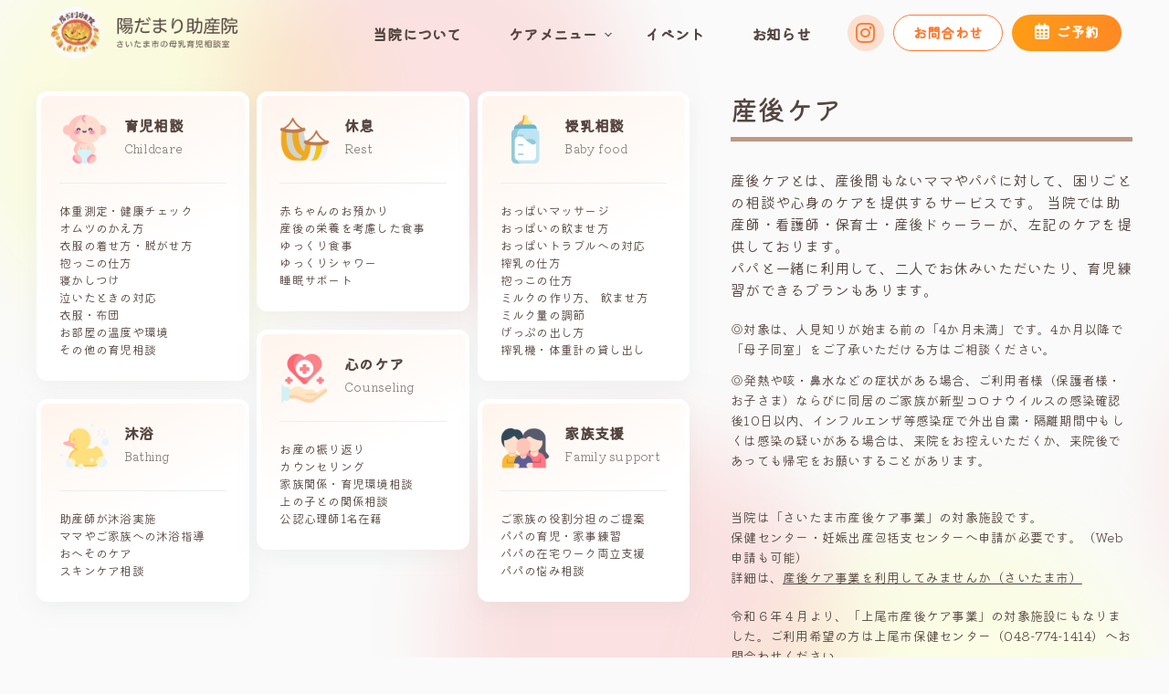

--- FILE ---
content_type: text/html; charset=UTF-8
request_url: https://hidamar-mw.com/sango/
body_size: 11571
content:

<!DOCTYPE html>
<head>
  <meta name='robots' content='max-image-preview:large' />
<link rel='dns-prefetch' href='//webfonts.xserver.jp' />
<script type="text/javascript">
/* <![CDATA[ */
window._wpemojiSettings = {"baseUrl":"https:\/\/s.w.org\/images\/core\/emoji\/15.0.3\/72x72\/","ext":".png","svgUrl":"https:\/\/s.w.org\/images\/core\/emoji\/15.0.3\/svg\/","svgExt":".svg","source":{"concatemoji":"https:\/\/hidamar-mw.com\/wp-includes\/js\/wp-emoji-release.min.js?ver=6.5.5"}};
/*! This file is auto-generated */
!function(i,n){var o,s,e;function c(e){try{var t={supportTests:e,timestamp:(new Date).valueOf()};sessionStorage.setItem(o,JSON.stringify(t))}catch(e){}}function p(e,t,n){e.clearRect(0,0,e.canvas.width,e.canvas.height),e.fillText(t,0,0);var t=new Uint32Array(e.getImageData(0,0,e.canvas.width,e.canvas.height).data),r=(e.clearRect(0,0,e.canvas.width,e.canvas.height),e.fillText(n,0,0),new Uint32Array(e.getImageData(0,0,e.canvas.width,e.canvas.height).data));return t.every(function(e,t){return e===r[t]})}function u(e,t,n){switch(t){case"flag":return n(e,"\ud83c\udff3\ufe0f\u200d\u26a7\ufe0f","\ud83c\udff3\ufe0f\u200b\u26a7\ufe0f")?!1:!n(e,"\ud83c\uddfa\ud83c\uddf3","\ud83c\uddfa\u200b\ud83c\uddf3")&&!n(e,"\ud83c\udff4\udb40\udc67\udb40\udc62\udb40\udc65\udb40\udc6e\udb40\udc67\udb40\udc7f","\ud83c\udff4\u200b\udb40\udc67\u200b\udb40\udc62\u200b\udb40\udc65\u200b\udb40\udc6e\u200b\udb40\udc67\u200b\udb40\udc7f");case"emoji":return!n(e,"\ud83d\udc26\u200d\u2b1b","\ud83d\udc26\u200b\u2b1b")}return!1}function f(e,t,n){var r="undefined"!=typeof WorkerGlobalScope&&self instanceof WorkerGlobalScope?new OffscreenCanvas(300,150):i.createElement("canvas"),a=r.getContext("2d",{willReadFrequently:!0}),o=(a.textBaseline="top",a.font="600 32px Arial",{});return e.forEach(function(e){o[e]=t(a,e,n)}),o}function t(e){var t=i.createElement("script");t.src=e,t.defer=!0,i.head.appendChild(t)}"undefined"!=typeof Promise&&(o="wpEmojiSettingsSupports",s=["flag","emoji"],n.supports={everything:!0,everythingExceptFlag:!0},e=new Promise(function(e){i.addEventListener("DOMContentLoaded",e,{once:!0})}),new Promise(function(t){var n=function(){try{var e=JSON.parse(sessionStorage.getItem(o));if("object"==typeof e&&"number"==typeof e.timestamp&&(new Date).valueOf()<e.timestamp+604800&&"object"==typeof e.supportTests)return e.supportTests}catch(e){}return null}();if(!n){if("undefined"!=typeof Worker&&"undefined"!=typeof OffscreenCanvas&&"undefined"!=typeof URL&&URL.createObjectURL&&"undefined"!=typeof Blob)try{var e="postMessage("+f.toString()+"("+[JSON.stringify(s),u.toString(),p.toString()].join(",")+"));",r=new Blob([e],{type:"text/javascript"}),a=new Worker(URL.createObjectURL(r),{name:"wpTestEmojiSupports"});return void(a.onmessage=function(e){c(n=e.data),a.terminate(),t(n)})}catch(e){}c(n=f(s,u,p))}t(n)}).then(function(e){for(var t in e)n.supports[t]=e[t],n.supports.everything=n.supports.everything&&n.supports[t],"flag"!==t&&(n.supports.everythingExceptFlag=n.supports.everythingExceptFlag&&n.supports[t]);n.supports.everythingExceptFlag=n.supports.everythingExceptFlag&&!n.supports.flag,n.DOMReady=!1,n.readyCallback=function(){n.DOMReady=!0}}).then(function(){return e}).then(function(){var e;n.supports.everything||(n.readyCallback(),(e=n.source||{}).concatemoji?t(e.concatemoji):e.wpemoji&&e.twemoji&&(t(e.twemoji),t(e.wpemoji)))}))}((window,document),window._wpemojiSettings);
/* ]]> */
</script>
<style id='wp-emoji-styles-inline-css' type='text/css'>

	img.wp-smiley, img.emoji {
		display: inline !important;
		border: none !important;
		box-shadow: none !important;
		height: 1em !important;
		width: 1em !important;
		margin: 0 0.07em !important;
		vertical-align: -0.1em !important;
		background: none !important;
		padding: 0 !important;
	}
</style>
<link rel='stylesheet' id='wp-block-library-css' href='https://hidamar-mw.com/wp-includes/css/dist/block-library/style.min.css?ver=6.5.5' type='text/css' media='all' />
<style id='classic-theme-styles-inline-css' type='text/css'>
/*! This file is auto-generated */
.wp-block-button__link{color:#fff;background-color:#32373c;border-radius:9999px;box-shadow:none;text-decoration:none;padding:calc(.667em + 2px) calc(1.333em + 2px);font-size:1.125em}.wp-block-file__button{background:#32373c;color:#fff;text-decoration:none}
</style>
<style id='global-styles-inline-css' type='text/css'>
body{--wp--preset--color--black: #000000;--wp--preset--color--cyan-bluish-gray: #abb8c3;--wp--preset--color--white: #ffffff;--wp--preset--color--pale-pink: #f78da7;--wp--preset--color--vivid-red: #cf2e2e;--wp--preset--color--luminous-vivid-orange: #ff6900;--wp--preset--color--luminous-vivid-amber: #fcb900;--wp--preset--color--light-green-cyan: #7bdcb5;--wp--preset--color--vivid-green-cyan: #00d084;--wp--preset--color--pale-cyan-blue: #8ed1fc;--wp--preset--color--vivid-cyan-blue: #0693e3;--wp--preset--color--vivid-purple: #9b51e0;--wp--preset--gradient--vivid-cyan-blue-to-vivid-purple: linear-gradient(135deg,rgba(6,147,227,1) 0%,rgb(155,81,224) 100%);--wp--preset--gradient--light-green-cyan-to-vivid-green-cyan: linear-gradient(135deg,rgb(122,220,180) 0%,rgb(0,208,130) 100%);--wp--preset--gradient--luminous-vivid-amber-to-luminous-vivid-orange: linear-gradient(135deg,rgba(252,185,0,1) 0%,rgba(255,105,0,1) 100%);--wp--preset--gradient--luminous-vivid-orange-to-vivid-red: linear-gradient(135deg,rgba(255,105,0,1) 0%,rgb(207,46,46) 100%);--wp--preset--gradient--very-light-gray-to-cyan-bluish-gray: linear-gradient(135deg,rgb(238,238,238) 0%,rgb(169,184,195) 100%);--wp--preset--gradient--cool-to-warm-spectrum: linear-gradient(135deg,rgb(74,234,220) 0%,rgb(151,120,209) 20%,rgb(207,42,186) 40%,rgb(238,44,130) 60%,rgb(251,105,98) 80%,rgb(254,248,76) 100%);--wp--preset--gradient--blush-light-purple: linear-gradient(135deg,rgb(255,206,236) 0%,rgb(152,150,240) 100%);--wp--preset--gradient--blush-bordeaux: linear-gradient(135deg,rgb(254,205,165) 0%,rgb(254,45,45) 50%,rgb(107,0,62) 100%);--wp--preset--gradient--luminous-dusk: linear-gradient(135deg,rgb(255,203,112) 0%,rgb(199,81,192) 50%,rgb(65,88,208) 100%);--wp--preset--gradient--pale-ocean: linear-gradient(135deg,rgb(255,245,203) 0%,rgb(182,227,212) 50%,rgb(51,167,181) 100%);--wp--preset--gradient--electric-grass: linear-gradient(135deg,rgb(202,248,128) 0%,rgb(113,206,126) 100%);--wp--preset--gradient--midnight: linear-gradient(135deg,rgb(2,3,129) 0%,rgb(40,116,252) 100%);--wp--preset--font-size--small: 13px;--wp--preset--font-size--medium: 20px;--wp--preset--font-size--large: 36px;--wp--preset--font-size--x-large: 42px;--wp--preset--spacing--20: 0.44rem;--wp--preset--spacing--30: 0.67rem;--wp--preset--spacing--40: 1rem;--wp--preset--spacing--50: 1.5rem;--wp--preset--spacing--60: 2.25rem;--wp--preset--spacing--70: 3.38rem;--wp--preset--spacing--80: 5.06rem;--wp--preset--shadow--natural: 6px 6px 9px rgba(0, 0, 0, 0.2);--wp--preset--shadow--deep: 12px 12px 50px rgba(0, 0, 0, 0.4);--wp--preset--shadow--sharp: 6px 6px 0px rgba(0, 0, 0, 0.2);--wp--preset--shadow--outlined: 6px 6px 0px -3px rgba(255, 255, 255, 1), 6px 6px rgba(0, 0, 0, 1);--wp--preset--shadow--crisp: 6px 6px 0px rgba(0, 0, 0, 1);}:where(.is-layout-flex){gap: 0.5em;}:where(.is-layout-grid){gap: 0.5em;}body .is-layout-flex{display: flex;}body .is-layout-flex{flex-wrap: wrap;align-items: center;}body .is-layout-flex > *{margin: 0;}body .is-layout-grid{display: grid;}body .is-layout-grid > *{margin: 0;}:where(.wp-block-columns.is-layout-flex){gap: 2em;}:where(.wp-block-columns.is-layout-grid){gap: 2em;}:where(.wp-block-post-template.is-layout-flex){gap: 1.25em;}:where(.wp-block-post-template.is-layout-grid){gap: 1.25em;}.has-black-color{color: var(--wp--preset--color--black) !important;}.has-cyan-bluish-gray-color{color: var(--wp--preset--color--cyan-bluish-gray) !important;}.has-white-color{color: var(--wp--preset--color--white) !important;}.has-pale-pink-color{color: var(--wp--preset--color--pale-pink) !important;}.has-vivid-red-color{color: var(--wp--preset--color--vivid-red) !important;}.has-luminous-vivid-orange-color{color: var(--wp--preset--color--luminous-vivid-orange) !important;}.has-luminous-vivid-amber-color{color: var(--wp--preset--color--luminous-vivid-amber) !important;}.has-light-green-cyan-color{color: var(--wp--preset--color--light-green-cyan) !important;}.has-vivid-green-cyan-color{color: var(--wp--preset--color--vivid-green-cyan) !important;}.has-pale-cyan-blue-color{color: var(--wp--preset--color--pale-cyan-blue) !important;}.has-vivid-cyan-blue-color{color: var(--wp--preset--color--vivid-cyan-blue) !important;}.has-vivid-purple-color{color: var(--wp--preset--color--vivid-purple) !important;}.has-black-background-color{background-color: var(--wp--preset--color--black) !important;}.has-cyan-bluish-gray-background-color{background-color: var(--wp--preset--color--cyan-bluish-gray) !important;}.has-white-background-color{background-color: var(--wp--preset--color--white) !important;}.has-pale-pink-background-color{background-color: var(--wp--preset--color--pale-pink) !important;}.has-vivid-red-background-color{background-color: var(--wp--preset--color--vivid-red) !important;}.has-luminous-vivid-orange-background-color{background-color: var(--wp--preset--color--luminous-vivid-orange) !important;}.has-luminous-vivid-amber-background-color{background-color: var(--wp--preset--color--luminous-vivid-amber) !important;}.has-light-green-cyan-background-color{background-color: var(--wp--preset--color--light-green-cyan) !important;}.has-vivid-green-cyan-background-color{background-color: var(--wp--preset--color--vivid-green-cyan) !important;}.has-pale-cyan-blue-background-color{background-color: var(--wp--preset--color--pale-cyan-blue) !important;}.has-vivid-cyan-blue-background-color{background-color: var(--wp--preset--color--vivid-cyan-blue) !important;}.has-vivid-purple-background-color{background-color: var(--wp--preset--color--vivid-purple) !important;}.has-black-border-color{border-color: var(--wp--preset--color--black) !important;}.has-cyan-bluish-gray-border-color{border-color: var(--wp--preset--color--cyan-bluish-gray) !important;}.has-white-border-color{border-color: var(--wp--preset--color--white) !important;}.has-pale-pink-border-color{border-color: var(--wp--preset--color--pale-pink) !important;}.has-vivid-red-border-color{border-color: var(--wp--preset--color--vivid-red) !important;}.has-luminous-vivid-orange-border-color{border-color: var(--wp--preset--color--luminous-vivid-orange) !important;}.has-luminous-vivid-amber-border-color{border-color: var(--wp--preset--color--luminous-vivid-amber) !important;}.has-light-green-cyan-border-color{border-color: var(--wp--preset--color--light-green-cyan) !important;}.has-vivid-green-cyan-border-color{border-color: var(--wp--preset--color--vivid-green-cyan) !important;}.has-pale-cyan-blue-border-color{border-color: var(--wp--preset--color--pale-cyan-blue) !important;}.has-vivid-cyan-blue-border-color{border-color: var(--wp--preset--color--vivid-cyan-blue) !important;}.has-vivid-purple-border-color{border-color: var(--wp--preset--color--vivid-purple) !important;}.has-vivid-cyan-blue-to-vivid-purple-gradient-background{background: var(--wp--preset--gradient--vivid-cyan-blue-to-vivid-purple) !important;}.has-light-green-cyan-to-vivid-green-cyan-gradient-background{background: var(--wp--preset--gradient--light-green-cyan-to-vivid-green-cyan) !important;}.has-luminous-vivid-amber-to-luminous-vivid-orange-gradient-background{background: var(--wp--preset--gradient--luminous-vivid-amber-to-luminous-vivid-orange) !important;}.has-luminous-vivid-orange-to-vivid-red-gradient-background{background: var(--wp--preset--gradient--luminous-vivid-orange-to-vivid-red) !important;}.has-very-light-gray-to-cyan-bluish-gray-gradient-background{background: var(--wp--preset--gradient--very-light-gray-to-cyan-bluish-gray) !important;}.has-cool-to-warm-spectrum-gradient-background{background: var(--wp--preset--gradient--cool-to-warm-spectrum) !important;}.has-blush-light-purple-gradient-background{background: var(--wp--preset--gradient--blush-light-purple) !important;}.has-blush-bordeaux-gradient-background{background: var(--wp--preset--gradient--blush-bordeaux) !important;}.has-luminous-dusk-gradient-background{background: var(--wp--preset--gradient--luminous-dusk) !important;}.has-pale-ocean-gradient-background{background: var(--wp--preset--gradient--pale-ocean) !important;}.has-electric-grass-gradient-background{background: var(--wp--preset--gradient--electric-grass) !important;}.has-midnight-gradient-background{background: var(--wp--preset--gradient--midnight) !important;}.has-small-font-size{font-size: var(--wp--preset--font-size--small) !important;}.has-medium-font-size{font-size: var(--wp--preset--font-size--medium) !important;}.has-large-font-size{font-size: var(--wp--preset--font-size--large) !important;}.has-x-large-font-size{font-size: var(--wp--preset--font-size--x-large) !important;}
.wp-block-navigation a:where(:not(.wp-element-button)){color: inherit;}
:where(.wp-block-post-template.is-layout-flex){gap: 1.25em;}:where(.wp-block-post-template.is-layout-grid){gap: 1.25em;}
:where(.wp-block-columns.is-layout-flex){gap: 2em;}:where(.wp-block-columns.is-layout-grid){gap: 2em;}
.wp-block-pullquote{font-size: 1.5em;line-height: 1.6;}
</style>
<link rel='stylesheet' id='contact-form-7-css' href='https://hidamar-mw.com/wp-content/plugins/contact-form-7/includes/css/styles.css?ver=5.9.6' type='text/css' media='all' />
<script type="text/javascript" src="https://hidamar-mw.com/wp-includes/js/jquery/jquery.min.js?ver=3.7.1" id="jquery-core-js"></script>
<script type="text/javascript" src="https://hidamar-mw.com/wp-includes/js/jquery/jquery-migrate.min.js?ver=3.4.1" id="jquery-migrate-js"></script>
<script type="text/javascript" src="//webfonts.xserver.jp/js/xserverv3.js?fadein=0&amp;ver=2.0.7" id="typesquare_std-js"></script>
<link rel="https://api.w.org/" href="https://hidamar-mw.com/wp-json/" /><link rel="alternate" type="application/json" href="https://hidamar-mw.com/wp-json/wp/v2/pages/1090" /><link rel="EditURI" type="application/rsd+xml" title="RSD" href="https://hidamar-mw.com/xmlrpc.php?rsd" />
<meta name="generator" content="WordPress 6.5.5" />
<link rel="canonical" href="https://hidamar-mw.com/sango/" />
<link rel='shortlink' href='https://hidamar-mw.com/?p=1090' />
<link rel="alternate" type="application/json+oembed" href="https://hidamar-mw.com/wp-json/oembed/1.0/embed?url=https%3A%2F%2Fhidamar-mw.com%2Fsango%2F" />
<link rel="alternate" type="text/xml+oembed" href="https://hidamar-mw.com/wp-json/oembed/1.0/embed?url=https%3A%2F%2Fhidamar-mw.com%2Fsango%2F&#038;format=xml" />
  <meta charset="UTF-8">
<meta http-equiv="X-UA-Compatible" content="IE=edge">
<meta name="format-detection" content="telephone=no,address=no,email=no">
<meta name="viewport" content="width=device-width,initial-scale=1.0">

<title>産後ケア | 陽だまり助産院</title>
<meta name="author" content="陽だまり助産院">
<meta name="keywords" content="陽だまり助産院, 助産院, さいたま市, 母乳育児相談, 産後ケア, 一時保育">
<meta name="description" content="陽だまり助産院は、お母様やご家族が地域で安心して子育てができますよう、産後を中心に、必要とされるケアを提供します。">

<meta property="og:type" content="article">
<meta property="og:title" content="陽だまり助産院 | さいたま市の母乳育児相談室">
<meta property="og:url" content="https://hidamar-mw.com/">
<meta property="og:image" content="https://hidamar-mw.com/wp-content/themes/hidamari-3-1/img/_common/og_def.png">


<link rel="icon" href="https://hidamar-mw.com/wp-content/themes/hidamari-3-1/img/_common/favicon.ico">
<link rel="apple-touch-icon" href="https://hidamar-mw.com/wp-content/themes/hidamari-3-1/img/_common/m_apple_icon.png">

<script src="https://kit.fontawesome.com/d6c4b5c6fa.js" crossorigin="anonymous"></script>
<link rel="stylesheet" href="https://hidamar-mw.com/wp-content/themes/hidamari-3-1/css/style.css">
<link rel="stylesheet" href="https://hidamar-mw.com/wp-content/themes/hidamari-3-1/css/hotfix.css">

  <!-- Google tag (gtag.js) -->
<script async src="https://www.googletagmanager.com/gtag/js?id=G-YSLFG6Q2KD"></script>
<script>
  window.dataLayer = window.dataLayer || [];
  function gtag(){dataLayer.push(arguments);}
  gtag('js', new Date());

  gtag('config', 'G-YSLFG6Q2KD');
</script></head>

<body id="sango" class="lower">
  <div id="container">
    <header class="l-header-pc u-hidden--sp">
  <div class="l-header-pc__wrapper js-header-pc">
    <h1 class="l-header-pc__logo">
      <a href="https://hidamar-mw.com/"><img src="https://hidamar-mw.com/wp-content/themes/hidamari-3-1/img/_common/logo.png" class="u-w--fit" alt="陽だまり助産院" /></a>
    </h1>
    <div class="l-header-pc__nav">
      <ul class="l-header-pc__nav__list">
        <li>
          <a href="https://hidamar-mw.com/about">当院について<br>
            <span class="l-header__nav__en">ABOUT US</span></a>
          </li>

          <li class="l-header-pc__dropd">
            ケアメニュー<br>
            <span class="l-header__nav__en">CARE MENU</span>
            <div class="l-header-pc__nav__dropd">
              <ul class="l-header-pc__nav__list--dropd">
                <li><a href="https://hidamar-mw.com/bonyu">母乳育児相談</a></li>
                <li><a href="https://hidamar-mw.com/sango">産後ケア</a></li>
                <li><a href="https://hidamar-mw.com/hoiku">ベビーシッター・家事援助</a></li>
              </ul>
            </div>
          </li>
          <li>
            <a href="https://hidamar-mw.com/event">イベント<br>
              <span class="l-header__nav__en">EVENT</span></a>
            </li>
            <li>
              <a href="https://hidamar-mw.com/news">お知らせ<br>
                <span class="l-header__nav__en">NEWS</span></a>
              </li>
              <!--
              <li>
                <a href="https://hidamar-mw.com/recruit">採用情報<br>
                  <span class="l-header__nav__en">RECRUIT</span></a>
                </li>
              -->
              </ul>
              <ul class="l-header-pc__nav__list--sub">
                <li>
                  <a href="https://www.instagram.com/hidamari_josanin/" class="c-ibtn--medium c-ibtn--primary" target="_blank"><i class="fa-brands fa-instagram"></i></a>
                </li>
                <li>
                  <a href="https://hidamar-mw.com/contact" class="c-btn--small c-btn--primary-stroke">お問合わせ</a>
                </li>
                <li>
                  <a href="https://hidamar-mw.com/reserve" class="c-btn--small c-btn--primary-grad"><i class="fa-regular fa-calendar-days"></i>ご予約</a>
                </li>
              </ul>
            </div>
          </div>
        </header>



        <header class="l-header-sp u-hidden--pc js-header-sp">
          <h1 class="l-header-sp__logo">
            <a href="https://hidamar-mw.com/"><img src="https://hidamar-mw.com/wp-content/themes/hidamari-3-1/img/_common/logo.png" class="u-w--fit" alt="陽だまり助産院" /></a>
          </h1>
          <div class="l-header-sp__cv">
            <a href="https://hidamar-mw.com/reserve" class="c-btn c-btn--primary-grad c-btn--Xsmall"><i class="fa-regular fa-calendar-days"></i>ご予約</a>
          </div>
          <div class="l-header-sp__line js-header-sp-line">
            <div></div>
            <div></div>
            <div></div>
          </div>
          <div class="l-header-sp__bg js-header-sp-bg">
          </div>
          <div class="l-header-sp__wrapper">

            <div class="l-header-sp__inner">
              <ul class="l-header-sp__list">
                <li>
                  <a href="https://hidamar-mw.com/about">当院について<br>
                    <span class="l-header__nav__en">ABOUT US</span></a>
                  </li>
                  <li>
                    ケアメニュー<br>
                    <span class="l-header__nav__en">CARE MENU</span>
                    <ul class="l-header-sp__list--sub u-mt20p">
                      <li><a href="https://hidamar-mw.com/bonyu"><i class="fa-solid fa-angle-right"></i>母乳育児相談</a></li>
                      <li><a href="https://hidamar-mw.com/sango"><i class="fa-solid fa-angle-right"></i>産後ケア</a></li>
                      <li><a href="https://hidamar-mw.com/hoiku"><i class="fa-solid fa-angle-right"></i>ベビーシッター・家事援助</a></li>
                    </ul>
                  </li>
                  <li>
                    <a href="https://hidamar-mw.com/event">イベント<br>
                      <span class="l-header__nav__en">EVENT</span></a>
                    </li>
                    <li>
                      <a href="https://hidamar-mw.com/news">お知らせ<br>
                        <span class="l-header__nav__en">NEWS</span></a>
                      </li>
                      <!--
                      <li>
                        <a href="https://hidamar-mw.com/recruit">採用情報<br>
                          <span class="l-header__nav__en">RECRUIT</span></a>
                        </li>
                      -->
                      </ul>
                      <div class="l-header-sp__bottom">

                        <p>
                          <a href="https://hidamar-mw.com/contact" class="c-btn c-btn--primary-stroke c-btn--small c-btn--fit">お問合わせ</a>
                        </p>
                        <p>
                          <a href="https://hidamar-mw.com/reserve" class="c-btn c-btn--primary c-btn--small c-btn--fit"><i class="fa-regular fa-calendar-days"></i>ご予約</a>
                        </p>
                      </div>
                    </div>
                  </div>
                </header>
    <div class="c-background">
   <span></span>
   <span></span>
   <span></span>
   <span></span>
   <span></span>
   <span></span>
   <span></span>
   <span></span>
</div>

              <main class="p-sango">

  <section class="p-sangoInfo l-section">
    <div class="l-secHead u-hidden--pc">
      <h2>産後ケア</h2>
      <p>POSTPARTUM CARE</p>
    </div>

    <div class="u-hidden--pc">
      <ul class="c-horizontal_scroll">
        <li>
   <article class="p-sangoInfo__arc">
     <div class="p-sangoInfo__arc-head c-flex c-flex--c2--3-7">
       <div>
         <img decoding="async" src="https://hidamar-mw.com/wp-content/themes/hidamari-3-1/img/sango/i-baby.png" class="u-w--fit" />
       </div>
       <div class="u-pl16p">
         <h3>育児相談</h3>
         <p>Childcare</p>
       </div>
     </div>
     <div class="p-sangoInfo__arc-body">
       <ul>
         <li>体重測定・健康チェック</li>
         <li>オムツのかえ方</li>
         <li>衣服の着せ方・脱がせ方</li>
         <li>抱っこの仕方</li>
         <li>寝かしつけ</li>
         <li>泣いたときの対応</li>
         <li>衣服・布団</li>
         <li>お部屋の温度や環境</li>
         <li>その他の育児相談</li>
       </ul>
     </div>
   </article>
</li>
<li>
   <article class="p-sangoInfo__arc">
     <div class="p-sangoInfo__arc-head c-flex c-flex--c2--3-7">
       <div>
         <img decoding="async" src="https://hidamar-mw.com/wp-content/themes/hidamari-3-1/img/sango/i-bath.png" class="u-w--fit" />
       </div>
       <div class="u-pl16p">
         <h3>沐浴</h3>
         <p>Bathing</p>
       </div>
     </div>
     <div class="p-sangoInfo__arc-body">
       <ul>
         <li>助産師が沐浴実施</li>
         <li>ママやご家族への沐浴指導</li>
         <li>おへそのケア</li>
         <li>スキンケア相談</li>
       </ul>
     </div>
   </article>
</li>
<li>
   <article class="p-sangoInfo__arc">
     <div class="p-sangoInfo__arc-head c-flex c-flex--c2--3-7">
       <div>
         <img decoding="async" src="https://hidamar-mw.com/wp-content/themes/hidamari-3-1/img/sango/i-rest.png" class="u-w--fit" />
       </div>
       <div class="u-pl16p">
         <h3>休息</h3>
         <p>Rest</p>
       </div>
     </div>
     <div class="p-sangoInfo__arc-body">
       <ul>
         <li>赤ちゃんのお預かり</li>
         <li>産後の栄養を考慮した食事</li>
         <li>ゆっくり食事</li>
         <li>ゆっくりシャワー</li>
         <li>睡眠サポート</li>
       </ul>
     </div>
   </article>
</li>
<li>
   <article class="p-sangoInfo__arc">
     <div class="p-sangoInfo__arc-head c-flex c-flex--c2--3-7">
       <div>
         <img decoding="async" src="https://hidamar-mw.com/wp-content/themes/hidamari-3-1/img/sango/i-care.png" class="u-w--fit" />
       </div>
       <div class="u-pl16p">
         <h3>心のケア</h3>
         <p>Counseling</p>
       </div>
     </div>
     <div class="p-sangoInfo__arc-body">
       <ul>
         <li>お産の振り返り</li>
         <li>カウンセリング</li>
         <li>家族関係・育児環境相談</li>
         <li>上の子との関係相談</li>
         <li>公認心理師1名在籍</li>
       </ul>
     </div>
   </article>
</li>
<li>
   <article class="p-sangoInfo__arc">
     <div class="p-sangoInfo__arc-head c-flex c-flex--c2--3-7">
       <div>
         <img decoding="async" src="https://hidamar-mw.com/wp-content/themes/hidamari-3-1/img/sango/i-milk.png" class="u-w--fit" />
       </div>
       <div class="u-pl16p">
         <h3>授乳相談</h3>
         <p>Baby food</p>
       </div>
     </div>
     <div class="p-sangoInfo__arc-body">
       <ul>
         <li>おっぱいマッサージ</li>
         <li>おっぱいの飲ませ方</li>
         <li>おっぱいトラブルへの対応</li>
         <li>搾乳の仕方</li>
         <li>抱っこの仕方</li>
         <li>ミルクの作り方、 飲ませ方</li>
         <li>ミルク量の調節</li>
         <li>げっぷの出し方</li>
         <li>搾乳機・体重計の貸し出し</li>
       </ul>
     </div>
   </article>
</li>
<li>
   <article class="p-sangoInfo__arc">
     <div class="p-sangoInfo__arc-head c-flex c-flex--c2--3-7">
       <div>
         <img decoding="async" src="https://hidamar-mw.com/wp-content/themes/hidamari-3-1/img/sango/i-family.png" class="u-w--fit" />
       </div>
       <div class="u-pl16p">
         <h3>家族支援</h3>
         <p>Family support</p>
       </div>
     </div>
     <div class="p-sangoInfo__arc-body">
       <ul>
         <li>ご家族の役割分担のご提案</li>
         <li>パパの育児・家事練習</li>
         <li>パパの在宅ワーク両立支援</li>
         <li>パパの悩み相談</li>
       </ul>
     </div>
   </article>
</li>      </ul>
    </div>

    <div class="p-sangoInfo-wrapper c-flex c-flex--c2--6-4">
      <div class="p-sangoInfo--left u-hidden--sp">
        <ul>
          <li>
   <article class="p-sangoInfo__arc">
     <div class="p-sangoInfo__arc-head c-flex c-flex--c2--3-7">
       <div>
         <img decoding="async" src="https://hidamar-mw.com/wp-content/themes/hidamari-3-1/img/sango/i-baby.png" class="u-w--fit" />
       </div>
       <div class="u-pl16p">
         <h3>育児相談</h3>
         <p>Childcare</p>
       </div>
     </div>
     <div class="p-sangoInfo__arc-body">
       <ul>
         <li>体重測定・健康チェック</li>
         <li>オムツのかえ方</li>
         <li>衣服の着せ方・脱がせ方</li>
         <li>抱っこの仕方</li>
         <li>寝かしつけ</li>
         <li>泣いたときの対応</li>
         <li>衣服・布団</li>
         <li>お部屋の温度や環境</li>
         <li>その他の育児相談</li>
       </ul>
     </div>
   </article>
</li>
<li>
   <article class="p-sangoInfo__arc">
     <div class="p-sangoInfo__arc-head c-flex c-flex--c2--3-7">
       <div>
         <img decoding="async" src="https://hidamar-mw.com/wp-content/themes/hidamari-3-1/img/sango/i-bath.png" class="u-w--fit" />
       </div>
       <div class="u-pl16p">
         <h3>沐浴</h3>
         <p>Bathing</p>
       </div>
     </div>
     <div class="p-sangoInfo__arc-body">
       <ul>
         <li>助産師が沐浴実施</li>
         <li>ママやご家族への沐浴指導</li>
         <li>おへそのケア</li>
         <li>スキンケア相談</li>
       </ul>
     </div>
   </article>
</li>
<li>
   <article class="p-sangoInfo__arc">
     <div class="p-sangoInfo__arc-head c-flex c-flex--c2--3-7">
       <div>
         <img decoding="async" src="https://hidamar-mw.com/wp-content/themes/hidamari-3-1/img/sango/i-rest.png" class="u-w--fit" />
       </div>
       <div class="u-pl16p">
         <h3>休息</h3>
         <p>Rest</p>
       </div>
     </div>
     <div class="p-sangoInfo__arc-body">
       <ul>
         <li>赤ちゃんのお預かり</li>
         <li>産後の栄養を考慮した食事</li>
         <li>ゆっくり食事</li>
         <li>ゆっくりシャワー</li>
         <li>睡眠サポート</li>
       </ul>
     </div>
   </article>
</li>
<li>
   <article class="p-sangoInfo__arc">
     <div class="p-sangoInfo__arc-head c-flex c-flex--c2--3-7">
       <div>
         <img decoding="async" src="https://hidamar-mw.com/wp-content/themes/hidamari-3-1/img/sango/i-care.png" class="u-w--fit" />
       </div>
       <div class="u-pl16p">
         <h3>心のケア</h3>
         <p>Counseling</p>
       </div>
     </div>
     <div class="p-sangoInfo__arc-body">
       <ul>
         <li>お産の振り返り</li>
         <li>カウンセリング</li>
         <li>家族関係・育児環境相談</li>
         <li>上の子との関係相談</li>
         <li>公認心理師1名在籍</li>
       </ul>
     </div>
   </article>
</li>
<li>
   <article class="p-sangoInfo__arc">
     <div class="p-sangoInfo__arc-head c-flex c-flex--c2--3-7">
       <div>
         <img decoding="async" src="https://hidamar-mw.com/wp-content/themes/hidamari-3-1/img/sango/i-milk.png" class="u-w--fit" />
       </div>
       <div class="u-pl16p">
         <h3>授乳相談</h3>
         <p>Baby food</p>
       </div>
     </div>
     <div class="p-sangoInfo__arc-body">
       <ul>
         <li>おっぱいマッサージ</li>
         <li>おっぱいの飲ませ方</li>
         <li>おっぱいトラブルへの対応</li>
         <li>搾乳の仕方</li>
         <li>抱っこの仕方</li>
         <li>ミルクの作り方、 飲ませ方</li>
         <li>ミルク量の調節</li>
         <li>げっぷの出し方</li>
         <li>搾乳機・体重計の貸し出し</li>
       </ul>
     </div>
   </article>
</li>
<li>
   <article class="p-sangoInfo__arc">
     <div class="p-sangoInfo__arc-head c-flex c-flex--c2--3-7">
       <div>
         <img decoding="async" src="https://hidamar-mw.com/wp-content/themes/hidamari-3-1/img/sango/i-family.png" class="u-w--fit" />
       </div>
       <div class="u-pl16p">
         <h3>家族支援</h3>
         <p>Family support</p>
       </div>
     </div>
     <div class="p-sangoInfo__arc-body">
       <ul>
         <li>ご家族の役割分担のご提案</li>
         <li>パパの育児・家事練習</li>
         <li>パパの在宅ワーク両立支援</li>
         <li>パパの悩み相談</li>
       </ul>
     </div>
   </article>
</li>        </ul>
      </div>
      <div class="p-sangoInfo--right">
        <div class="l-leftTtl--medium u-hidden--sp">
          <h2>産後ケア</h2>
        </div>
        <p class="u-tb--large">産後ケアとは、産後間もないママやパパに対して、困りごとの相談や心身のケアを提供するサービスです。
          当院では助産師・看護師・保育士・産後ドゥーラーが、左記のケアを提供しております。<br>
          パパと一緒に利用して、二人でお休みいただいたり、育児練習ができるプランもあります。</p>
        <p class="u-mt20p">◎対象は、人見知りが始まる前の「4か月未満」です。4か月以降で「母子同室」をご了承いただける方はご相談ください。</p>
        <p class="u-mt12p">◎発熱や咳・鼻水などの症状がある場合、ご利用者様（保護者様・お子さま）ならびに同居のご家族が新型コロナウイルスの感染確認後10日以内、インフルエンザ等感染症で外出自粛・隔離期間中もしくは感染の疑いがある場合は、来院をお控えいただくか、来院後であっても帰宅をお願いすることがあります。</p>
        <p class="u-mt40p">当院は「さいたま市産後ケア事業」の対象施設です。<br>
          保健センター・妊娠出産包括支センターへ申請が必要です。（Web申請も可能）<br>
          詳細は、<a href="https://www.city.saitama.jp/003/001/011/sangocaregigyo.html" target="_blank"
            class="u-link">産後ケア事業を利用してみませんか（さいたま市）</a>
        </p>
        <p class="u-mt20p">令和６年４月より、「上尾市産後ケア事業」の対象施設にもなりました。ご利用希望の方は上尾市保健センター（048-774-1414）へお問合わせください。</p>
      </div>
    </div>
  </section>



  <!-- Care -->
  <section class="p-sangoCare l-section">

    <div class="l-secHead">
      <h2>産後ケアメニュー</h2>
      <p>CARE MENU</p>
    </div>

    <section id="stay">
      <div class="l-wrapper l-nop">
        <article class=" c-flex c-flex--e2 u-mb40p">
          <div class="l-img u-mb20p">
            <img decoding="async" src="https://hidamar-mw.com/wp-content/themes/hidamari-3-1/img/sango/kv.jpg" class="u-w--fit" />
          </div>
          <div>
            <div class="l-leftTtl--small">
              <h3>デイサービス</h3>
              <p>日中、個室にステイしていただくメニュー</p>
            </div>
            <p class="u-tb--large">10時～16時 （延長可能）<br>
              昼食・おやつ付き<br><br>
              休息(お子様のお預かり) / ゆっくりシャワー浴 / 授乳練習 / 育児練習 / 沐浴練習など、ご希望に応じてお過ごしいただけます。
            </p>
          </div>
        </article>

        <article class="p-sangoCare__arc u-mt40p">
          <div>
            <h5>料金<br><span class="u-tb--Xsmall">（備品代・食事代込み）</span></h5>
          </div>
          <div class="u-ofx-scroll--sp">
            <div class="u-ofx-scroll--sp">
              <table class="c-table--price2">
                <thead>
                  <tr>
                    <th></th>
                    <th>１日</th>
                    <th>多胎加算</th>
                  </tr>
                </thead>
                <tbody>
                  <tr>
                    <th>さいたま市産後ケア事業</th>
                    <td>5,300円</td>
                    <td>0円</td>
                  </tr>
                  <tr>
                    <th>上尾市産後ケア事業</th>
                    <td>5,000円</td>
                    <td>ー</td>
                  </tr>
                  <tr>
                    <th>自費利用</th>
                    <td>15,300円</td>
                    <td>4,000円</td>
                  </tr>
                  <tr>
                    <th>パパ加算(自費)</th>
                    <td>3,200円</td>
                    <td>-</td>
                  </tr>
                </tbody>
              </table>
            </div>
            <p class="u-mt20p">※延長料金 2,000円 / 1時間</p>
            <p class="u-mt12p u-tc--primary">5日目まで、2,500円/1日の減免が受けられます。</p>
          </div>
        </article>

        <article class="p-sangoCare__arc">
          <div>
            <h5>持ち物</h5>
          </div>
          <div>
            <ul class="c-list--item">
              <li>母子手帳</li>
              <li><span class="u-tc--primary">さいたま市の事業利用の方は承認通知書兼管理表（必ずお持ちください）</span></li>
              <li>減免クーポン</li>
              <li>お子様の着替え 1組</li>
              <li>フェイスタオル1～2枚（乳房マッサージご希望の方）</li>
            </ul>
          </div>
        </article>

        <article class="p-sangoCare__arc">
          <div>
            <h5>備品</h5>
          </div>
          <div>
            <div class="c-grad-wrap">
              <input id="trigger1" class="c-grad-trigger" type="checkbox">
              <div class="c-grad-item">
                <ul class="c-list--item">
                    <li>Wi-Fi</li>
  <li>オムツ</li>
  <li>おしりふき</li>
  <li>赤ちゃんの衣類（3～4か月まで）</li>
  <li>タオル類</li>
  <li>ガーゼ</li>
  <li>ミルク</li>
  <li>哺乳瓶</li>
  <li>お湯</li>
  <li>搾乳機</li>
  <li>ニップルシールド</li>
  <li>ママの部屋着</li>
  <li>パジャマ</li>
  <li>ナプキン</li>
  <li>母乳パット</li>
  <li>歯ブラシ</li>
  <li>洗顔フォーム</li>
  <li>メイク落とし</li>
  <li>化粧水</li>
  <li>コットン</li>
  <li>綿棒</li>
  <li>シャンプー</li>
  <li>コンディショナー</li>
  <li>ボディソープ</li>
  <li>バスタオル</li>
  <li>フェイスタオル</li>
  <li>体洗い用タオル</li>
  <li>ドライヤー</li>
  <li>ヘアブラシ</li>
  <li>アルコール消毒</li>
  <li>マスク</li>
  <li>アイマスク</li>
  <li>耳栓</li>
  <li>セルフサービスのお茶</li>
  <li>おやつなど</li>
                </ul>
              </div>
              <label class="c-grad-btn u-hidden--pc" for="trigger1"></label>
            </div>
          </div>
        </article>

        <article class="u-mt40p">
          <p class="u-ta--center">
            <a href="#reserve" class="c-btn--large c-btn--primary-grad">ご予約・空き状況<i class="c-icon__arrow--w"></i></a>
          </p>
        </article>
      </div>
    </section>


    <section id="day">
      <div class="l-wrapper">
        <article class="c-flex c-flex--e2 u-mb40p">
          <div class="l-img u-mb20p">
            <img decoding="async" src="https://hidamar-mw.com/wp-content/themes/hidamari-3-1/img/sango/stay.jpg" class="u-w--fit" />
          </div>
          <div>
            <div class="l-leftTtl--small">
              <h3>宿泊</h3>
              <p>個室に宿泊していただくメニュー</p>
            </div>
            <p class="u-tb--large">10時チェックイン － 翌日16時チェックアウト （延長可能）<br>
              1泊2日:4食・おやつ付き<br><br>
              休息(お子様のお預かり) / ゆっくりシャワー浴 / 授乳練習 / 育児練習 / 沐浴練習など、ご希望に応じてお過ごしいただけます。
            </p>
          </div>
        </article>
        <article class="p-sangoCare__arc u-mt40p">
          <div>
            <h5>料金<br><span class="u-tb--Xsmall">（備品代・食事代込み）</span></h5>
          </div>
          <div class="u-ofx-scroll--sp">
            <div class="u-ofx-scroll--sp">
              <table class="c-table--price2">
                <thead>
                  <tr>
                    <th></th>
                    <th>１泊２日</th>
                    <th>２泊３日</th>
                    <th>多胎加算 1日</th>
                  </tr>
                </thead>
                <tbody>
                  <tr>
                    <th>さいたま市産後ケア事業</th>
                    <td>14,600円</td>
                    <td>21,900円</td>
                    <td>0円</td>
                  </tr>
                  <tr>
                    <th>上尾市産後ケア事業</th>
                    <td>14,400円</td>
                    <td>22,400円</td>
                    <td>ー</td>
                  </tr>
                  <tr>
                    <th>自費利用</th>
                    <td>51,000円</td>
                    <td>76,500円</td>
                    <td>4,000円</td>
                  </tr>
                  <tr>
                    <th>パパ加算(自費)</th>
                    <td>10,600円</td>
                    <td>15,900円</td>
                    <td>-</td>
                  </tr>
                </tbody>
              </table>
            </div>
            <p class="u-mt20p">※延長料金 2,000円 / 1時間</p>
            <p class="u-mt12p u-tc--primary">5日目まで、2,500円/1日の減免が受けられます。</p>
        </article>
        </article>


        <article class="p-sangoCare__arc u-mt40p">
          <div>
            <h5>持ち物</h5>
          </div>
          <div>
            <ul class="c-list--item">
              <li>母子手帳</li>
              <li><span class="u-tc--primary">さいたま市の事業利用の方は承認通知書兼管理表（必ずお持ちください）</span></li>
              <li>減免クーポン</li>
              <li>お子様の着替え 1組</li>
              <li>フェイスタオル1～2枚（乳房マッサージご希望の方）</li>
            </ul>
          </div>
        </article>

        <article class="p-sangoCare__arc">
          <div>
            <h5>備品</h5>
          </div>
          <div>
            <div class="c-grad-wrap">
              <input id="trigger2" class="c-grad-trigger" type="checkbox">
              <div class="c-grad-item">
                <ul class="c-list--item">
                    <li>Wi-Fi</li>
  <li>オムツ</li>
  <li>おしりふき</li>
  <li>赤ちゃんの衣類（3～4か月まで）</li>
  <li>タオル類</li>
  <li>ガーゼ</li>
  <li>ミルク</li>
  <li>哺乳瓶</li>
  <li>お湯</li>
  <li>搾乳機</li>
  <li>ニップルシールド</li>
  <li>ママの部屋着</li>
  <li>パジャマ</li>
  <li>ナプキン</li>
  <li>母乳パット</li>
  <li>歯ブラシ</li>
  <li>洗顔フォーム</li>
  <li>メイク落とし</li>
  <li>化粧水</li>
  <li>コットン</li>
  <li>綿棒</li>
  <li>シャンプー</li>
  <li>コンディショナー</li>
  <li>ボディソープ</li>
  <li>バスタオル</li>
  <li>フェイスタオル</li>
  <li>体洗い用タオル</li>
  <li>ドライヤー</li>
  <li>ヘアブラシ</li>
  <li>アルコール消毒</li>
  <li>マスク</li>
  <li>アイマスク</li>
  <li>耳栓</li>
  <li>セルフサービスのお茶</li>
  <li>おやつなど</li>
                </ul>
              </div>
              <label class="c-grad-btn u-hidden--pc" for="trigger2"></label>
            </div>
          </div>
        </article>

        <article class="p-sangoCare__arc">
          <div>
            <h5>注意事項</h5>
          </div>
          <div>
            <p>【お預かりができない時間帯】<br>
              夜勤の人手不足とお子様の安全確保のため、16:30～18:30、6:30～7:30の時間帯はお子様のお預かりをご遠慮いただいております。</p>
          </div>
        </article>

        <article class="u-mt40p">
          <p class="u-ta--center">
            <a href="#reserve" class="c-btn--large c-btn--primary-grad">ご予約・空き状況<i class="c-icon__arrow--w"></i></a>
          </p>
        </article>
      </div>
    </section>
  </section>


  <!-- Reserve -->
  <section class="p-sangoReserve l-bg--center" id="reserve">
    <div class="l-wrapper--small l-nolr">

      <div class="l-secHead">
        <h2>ご予約・空き状況</h2>
        <p>RESERVATION</p>
      </div>

      <section class="u-w--fit-sp" style="width:60%">
        <div style="margin-bottom:40px;">
          <h3>産後ケアのご予約はあずかるこちゃんから</h3>
          <h4>あずかるこちゃんご利用のステップ</h4>
          <p>初回のみ1が必要ですが、以降は2のみで予約申し込み可能です。</p>
          <p><img decoding="async" src="https://hidamar-mw.com/wp-content/uploads/2025/05/00.webp" class="u-w--fit" /></p>
        </div>
        <div style="margin-bottom:40px;">
          <h4>1. あずかるこちゃんでアカウント作成（初回のみ）</h4>
          <p>以下のボタンから必要事項を入力し、アカウントを作成してください。<br>
            アカウントをお持ちの方はステップ2へ進んでください。</p>
          <p style="margin-top:12px;">
            <a href="https://postnatal-care.azkl.jp/users/sign_in" target="_blank"><img decoding="async"
                src="https://hidamar-mw.com/wp-content/uploads/2025/05/01.webp" class="u-w--fit" /></a>
          </p>
        </div>
        <div style="margin-bottom:40px;">
          <h4>2. 予約申込</h4>
          <p>以下のボタンから、日にちを指定して予約申込をしてください。</p>
          <p style="margin-top:12px;"><a href="https://postnatal-care.azkl.jp/facilities/39/calendars"
              target="_blank"><img decoding="async" src="https://hidamar-mw.com/wp-content/uploads/2025/05/02.webp"
                class="u-w--fit" /></a></p>
        </div>
      </section>
      <section>
        <iframe src="https://select-type.com/rsv/?id=LHEunur0wno&w_flg=1" class="l-iframe" scrolling=”yes”></iframe>
      </section>


      <section class="u-mt40p">
        <div class="l-box--small">
          <h5>多胎の方のご予約について</h5>
          <p>
            お子様の預かりに人数の限界がありますので、多胎の場合、ご予約をいただいても受け入れが困難な場合があります。その際はお電話でご連絡をいたします。小規模経営のため、ご理解のほどよろしくお願いいたします。
          </p>
        </div>
        <div class="l-box--small">
          <h5>キャンセルについて</h5>
          <p>
            一度ご予約を承りましたら、職員のシフトや食材の手配など様々な準備をしてお待ちしておりますので、安易なキャンセルや変更は極力避けていただきますよう、お願いいたします。前日の17時以降のキャンセルは、利用料金の50％のキャンセル料が発生します。
          </p>
        </div>
        <div class="l-box--small">
          <h5>お支払いについて</h5>
          <p>現金・さいコイン・たまポン・行政ポイントで決済可能です。<br>
            来院の方はクレジットカード・交通系 ic カード・iD・QUICPay・ApplePayもご利用可能です。</p>
        </div>
      </section>
    </div>
  </section>
</main>
    

    <footer class="l-footer">
	<div class="l-wrapper--small">
		<div class="l-footer__top">
			<div>
				<h5 class="l-footer__top-ttl">陽だまり助産院</h5>
				<p>さいたま市見沼区東大宮1-7-7</p>
				<p><span class="u-tb--Xsmall">TEL. </span>048-797-7806 / 070-6988-1138</p>
				<p class="u-mt20p u-hidden--sp"><a href="https://hidamar-mw.com/contact" class="c-btn--small c-btn--primary-stroke">お問合わせ</a></p>
			</div>
			<div class="u-mt20p-sp">
				<h6 class="l-footer__top-ttlsub">診療時間<span class="u-tb--small">（完全予約制）</span></h6>
				<div class="l-footer__time">
					<p>午前</p>
					<p>火曜日 - 日曜日　8時～12時</p>
				</div>
				<div class="l-footer__time">
					<p>午後</p>
					<p>火曜日 - 土曜日  13時～18時</p>
				</div>
				<h6 class="l-footer__top-ttlsub">休業日</h6>
				<p>1日～5日、12日、18日、19日</p>
			</div>
			<div class="u-mt20p-sp">
				<h6 class="l-footer__top-ttlsub">SNS</h6>
				<p>
					<a href="https://www.instagram.com/hidamari_josanin/" class="c-ibtn--medium c-ibtn--white-stroke" target="_blank"><i class="fa-brands fa-instagram"></i></a>
				</p>
				<p class="u-hidden--pc">
					<a href="https://hidamar-mw.com/privacy" class="u-tb--Xsmall">PRIVACY POLICY</a>
				</p>
			</div>
		</div>
		<div class="l-footer__bottom">
			<p class="l-footer__copyright">© Hidamari jyosanin. All Rights Reserved.</p>
			<p class="u-hidden--sp">
				<!--<a href="https://hidamar-mw.com/wp-content/themes/hidamari-3-1/img/other/doc.pdf" class="u-tb--Xsmall u-link--re u-tc--white">認可外保育施設に関する証明書</a> / -->
				<a href="https://hidamar-mw.com/privacy" class="u-tb--Xsmall u-link--re u-tc--white">PRIVACY POLICY</a>
			</p>
		</div>
	</div>
</footer>
  </div>
  <script src="https://hidamar-mw.com/wp-content/themes/hidamari-3-1/js/common/jquery-1.11.3.min.js"></script>

<link rel="stylesheet" href="https://hidamar-mw.com/wp-content/themes/hidamari-3-1/js/plugin/colorbox/style.css">
<script src="https://hidamar-mw.com/wp-content/themes/hidamari-3-1/js/plugin/colorbox/jquery.colorbox.js"></script>

<link rel="stylesheet" href="https://hidamar-mw.com/wp-content/themes/hidamari-3-1/js/plugin/swiper/style.css">
<script src="https://hidamar-mw.com/wp-content/themes/hidamari-3-1/js/plugin/swiper/swiper.js"></script>

<link href="https://unpkg.com/aos@2.3.1/dist/aos.css" rel="stylesheet">
<script src="https://unpkg.com/aos@2.3.1/dist/aos.js"></script>

<script src="https://hidamar-mw.com/wp-content/themes/hidamari-3-1/js/common.js"></script>  <script type="text/javascript" src="https://hidamar-mw.com/wp-content/plugins/contact-form-7/includes/swv/js/index.js?ver=5.9.6" id="swv-js"></script>
<script type="text/javascript" id="contact-form-7-js-extra">
/* <![CDATA[ */
var wpcf7 = {"api":{"root":"https:\/\/hidamar-mw.com\/wp-json\/","namespace":"contact-form-7\/v1"}};
/* ]]> */
</script>
<script type="text/javascript" src="https://hidamar-mw.com/wp-content/plugins/contact-form-7/includes/js/index.js?ver=5.9.6" id="contact-form-7-js"></script>
</body>
</html>


--- FILE ---
content_type: text/html; charset=UTF-8
request_url: https://select-type.com/rsv/?id=LHEunur0wno&w_flg=1
body_size: 5258
content:
<!DOCTYPE html>
<html lang="ja">
<head>
<meta charset="utf-8">
<title>イベント受付タイプ予約システム</title>
<meta name="viewport" content="width=device-width, initial-scale=1.0, user-scalable=no">
<meta name="description" content="予約システムです。この予約システムはSelectTypeで構築されています。SelectTypeは無料でスタート出来る予約システムです。SelectTypeは予約システムやメンバーシステムを連動させた高度な顧客管理を支援します。">
<meta name="keywords" content="予約システム,予約フォーム,予約サイト">
<meta property="og:title" content="イベント受付タイプ予約システム">
<meta property="og:description" content="予約システムです。この予約システムはSelectTypeで構築されています。SelectTypeは無料でスタート出来る予約システムです。SelectTypeは予約システムやメンバーシステムを連動させた高度な顧客管理を支援します。">
<meta property="og:site_name" content="SELECT-TYPE">
<meta property="og:type" content="website">
<meta property="og:locale" content="ja_JP" />
<meta property="og:image" content="//select-type.com/img/icon_sns.png">
<meta property="fb:app_id" content="1415871678635683" />
<meta name="msvalidate.01" content="422F09729FA19FC526B8FDB8D8DBDF70" /><meta http-equiv="Content-Type" content="text/html; charset=utf-8" />
<meta http-equiv="Content-Script-Type" content="text/javascript">
<meta http-equiv="Content-Style-Type" content="text/css">
<meta http-equiv="X-UA-Compatible" content="IE=edge">
<meta name="format-detection" content="telephone=no">
<link type="text/css" rel="stylesheet" href="/css/bootstrap.css?1768815690" />
<link type="text/css" rel="stylesheet" href="/css/style.css?1768815697" />
<link type="text/css" rel="stylesheet" href="/css/bootstrap-responsive.css?1768815690">
<link type="text/css" rel="stylesheet" href="/css/style-responsive.css?1768815697">
<link type="text/css" rel="stylesheet" href="/css/jquery-datepicker.css?1768815693" />
<link rel="shortcut icon" href="/img/favicon_hide.ico">
<link rel="apple-touch-icon" href="/img/icon_hide_sp.png">
<link rel="stylesheet" href="https://maxcdn.bootstrapcdn.com/font-awesome/4.7.0/css/font-awesome.min.css"><!--<link rel="stylesheet" href="/css/font-awesome.min.css">--><script type="text/javascript" src="/js/jquery.js?1768815641"></script>
<script type="text/javascript" src="/js/bootstrap.min.js?1768815622"></script>
<script type="text/javascript" src="/js/bootstrap-lightbox.js?1768815622"></script>
<script type="text/javascript" src="/js/org_bootstrap.js?1768815648"></script>
<script type="text/javascript" src="/js/jquery-ui.min.js?1768815640"></script>
<script type="text/javascript" src="/js/jquery.ui.datepicker-ja.min.js?1768815642"></script>
<script type="text/javascript" src="/js/jquery.tile.js?1768815642"></script>
<script type="text/javascript" src="/js/jquery.ah-placeholder.js?1768815640"></script>
<script type="text/javascript" src="/js/jquery.multiple.select.js?1768815642"></script>
<script type="text/javascript" src="/js/common.js?1768815623"></script>
<script type="text/javascript" src="/js/rsv.js?1768815653"></script>
<script async src="https://www.googletagmanager.com/gtag/js?id=G-DY3ZMDCHBP"></script>
<script>
  window.dataLayer = window.dataLayer || [];
  function gtag(){dataLayer.push(arguments);}
    gtag('js', new Date());
  gtag('config', 'G-DY3ZMDCHBP');
  gtag('config', 'G-YSLFG6Q2KD');
    </script>
</head><link type="text/css" rel="stylesheet" href="/css/calendar.css?1768815690">
<link type="text/css" rel="stylesheet" href="/css/imagescale.css?1768815693">
<link type="text/css" href="/css/theme-default.css?1768815697" rel="stylesheet" /><link rel="stylesheet" href="/css/cl-theme-default.css">
<script type="text/javascript" src="/js/rsvform.js?1768815657"></script>
<script src="/js/dexie.min.js?1768815625"></script><script src="/js/dexieext.js?1768815626"></script><script type="text/javascript">
<!--
$(document).ready(function(){
  if(cmn.isIOS()){
  if($('.background').css('position')=='fixed'){
    $('.background').prop('style','position:absolute;');
    $('.background').height($(document).height()+400);
    // bodyの高さ変動時(クリック時)に高さ合わせる
    var clickedTimer;
    var interval = Math.floor(1000/60*10);
    $(function() {
      document.addEventListener('click',function(){
        if (clickedTimer !== false) {
          clearTimeout(clickedTimer);
        }
        clickedTimer = setTimeout(function () {
          $('.background').height($(document).height());
        }, interval);
      });
    });
  }
}
    $('.crs_label').text('ケアメニュー');
  $('.btn1_label').val('予約する');$('.btn1_label').text('予約する');
  $('.btn2_label').val('キャンセル');$('.btn2_label').text('キャンセル');
  $('#cmlink_id').show();
  $('#back_btnarea_id').hide();      $('.chg-text2').css('color','#554540');    $('.chg-btn2').css({'background-color':'#ff7a30','border-color':'#ff7a30'});  $('.background').css('background-color','#f2ded3');  $('.background').css('background-image','none');$('.background').css('background-color','#f2ded3');  $('.input_bg_col_cls').css('background-color','#ffffff');  $('.hightlight').css('cssText','background-color:#fbefe9 !important');
                                                                $('.selectform .content').css('background-color','rgba(255,255,255,1)').addClass('frame');
    $('.selectform .content,.selectform .content-header,.selectform .content-footer').css('border','1px sold #dddddd');
        try{
    if($("#select-reserve-iframe", window.parent.document)[0]){
      $("#select-reserve-iframe", window.parent.document).contents().find('body').addClass('iframe');
      $("#select-reserve-iframe", window.parent.document).height(document.body.scrollHeight);
          }
  }catch(e){}
    rsv.adjustTMGal();  $('.cl-scrollarea').scrollTop(1044);        dexieext.delDB('rsvform94227');});
window.onload = function() {
    rsv.modRsvSltAreaMarginBottom(); // 選択中枠エリアと受付枠情報エリアの下部margin調整
    try{
    if($("#select-reserve-iframe", window.parent.document)[0]){
      $("#select-reserve-iframe", window.parent.document).height(document.body.scrollHeight);
    }
  }catch(e){}};
//-->
</script>
<body class="selectform calendar">
<div class="body">
  <div class="container">
    <div class="reserve-contact-head">
      </div>    <div class="row-fluid">
      <div class="content">
                <div class="content-header">
          <h3 class="content-title chg-text2"><span class="title_cls">イベント受付タイプ予約システム</span></h3>
        </div>
                <div class="content-body">
          <p class="form-message chg-text2">「2泊3日の宿泊」は現在行っておりません。<br />
産後ケアのご予約は「あずかるこちゃん」からお願いいたします。<br />
<br />
「ベビーシッター・家事援助」はこちら&darr;からご予約ください。<br />
&nbsp;</p>                    <a name="formlink_area"></a>                    <h4 class="list-title chg-text2"><span class="chg-text1">「<span class="crs_label">ケアメニュー</span>」の選択</span></h4>          <div class="list-group">
                    <ul class="list-group">
              <li class="list-group-item hightlight">
    <label class="radio chg-text2">
      <input type="radio" name="c_id" id="c_id307754" value="307754" checked onclick="javascript:rsv.chgCrsCal(307754);"><span class="crs_name307754">ベビーシッター・家事援助</span>
          </label>
  </li>
  </ul>                                        <div class="list-detail" id="disp_iarea_flg_id"><a name="rsv"></a>
  <div class="box">
    <div class="box-body clearfix img-pos-bottom">
      <div class="text-wrap">
        <h4 class="list-title chg-text2"><span class="chg-text1">ベビーシッター・家事援助</span></h4>        <p class="chg-text2">0か月から1歳未満のベビーシッター・家事援助<br />
(1日2時間以上から予約可能）<br />
<span style="font-size:10px;">当院を初めてご利用の方は、ご利用の前にWeb面談を行います。ZOOMが可能なアドレスをご記入ください。</span></p>      </div>
      <a href="javascript:;" class="scaling_flg crs_expansionimg_cls" onclick="javascript:cmn.chgImgList('crsimglist_cls','crs_expansionimg_cls','crs_expansionimg_id');" style="display:none;"><img src="" class="thumb-image thumbnail" id="crs_expansionimg_id"></a>
                </div>
   </div>
</div>          </div>
                                                                                <a name="cal_area" id="cal_area_id"></a>
          <div class="back-anchor-link pull-right inpage_bblink_cls" style="display:none;"><a href="javascript:;" onclick="javascript:window.location.hash='formlink_area';"><i class="fa fa-arrow-circle-up"></i><span class="inpage_bblinktxt_cls">戻る</span></a></div>
          <h4 class="list-title chg-text2"><span class="chg-text1">「予約日時」の選択（4件選択可能）</span></h4>          <div class="cl-action row-fluid">
            <div class="span4">
              <a href="javascript:;" onclick="javascript:rsv.jumpToMonthCal('2026-01');" class="btn input_bg_col_cls chg-text2 btn10_label_cls calbtn_cls">今月</a>
<div class="btn-group">
  <a href="javascript:;" onclick="javascript:rsv.jumpPmCal();" class="btn input_bg_col_cls calbtn_cls"><span class="glyphicon glyphicon-chevron-left chg-text2 calbtn_cls"></span></a>
  <a href="javascript:;" onclick="javascript:rsv.jumpNmCal()" class="btn input_bg_col_cls calbtn_cls"><span class="glyphicon glyphicon-chevron-right chg-text2 calbtn_cls"></span></a>
</div>            </div>
            <div class="span4 cl-title align-center chg-text2">
              <span class="chg-text1 cl-ctrl mr-5"><a href="javascript:;" onclick="javascript:rsv.jumpPmCal();"><i class="fa fa-angle-double-left" aria-hidden="true"></i> 12月</a></span>
              <span class="chg-text1 cl-display-date">2026年1月</span>
              <span class="chg-text1 cl-ctrl ml-5"><a href="javascript:;" onclick="javascript:rsv.jumpNmCal();">2月 <i class="fa fa-angle-double-right" aria-hidden="true"></i></a></span>
            </div>
            <div class="span4 align-right clorfulSelect">
              <div class="btn-group" id="cmlink_id">
                <a href="javascript:;" class="btn chg-text2 input_bg_col_cls calbtn_cls btn8_label_cls" onClick="javascript:rsv.jumpWeekCal(1768921200);">週</a>
                <a href="javascript:;" class="btn chg-text2 input_bg_col_cls btn-primary disabled calbtn_cls btn9_label_cls">月</a>
              </div>
            </div>
          </div>
          <div class="cl-sign chg-text2 avail_area_cls" style="display:none;">
            <span class="symbol-black">●</span><span class="avail1_label_cls">受付中</span> <span class="symbol-black">▲</span><span class="avail2_label_cls">残りわずか</span> <span class="symbol-black">×</span><span class="avail3_label_cls">締め切り</span>          </div>
          <div class="cl-type-month rsvcal_cls">
            <table class="table table-bordered cl-container">
              <tbody>
                <tr>
                                    <th class="date1_cell_cls"><span class="date1_txt_cls">月</span></th>
                  <th class="date1_cell_cls"><span class="date1_txt_cls">火</span></th>
                  <th class="date1_cell_cls"><span class="date1_txt_cls">水</span></th>
                  <th class="date1_cell_cls"><span class="date1_txt_cls">木</span></th>
                  <th class="date1_cell_cls"><span class="date1_txt_cls">金</span></th>
                  <th class="cl-satday date3_cell_cls"><span class="date3_txt_cls">土</span></th>
                  <th class="cl-sunday date2_cell_cls"><span class="date2_txt_cls">日</span></th>                </tr>
                <tr>
                                                                                                            <td class="cl-day cell_col_cls cl-past other-month">
                                                                                  <div class="cl-day-number"><span class=" cell1_txt_col_cls">29</span></div>
                                            <div class="cl-day-content">
                                              </div>
                                                            </td>
                                                                                                                                                                    <td class="cl-day cell_col_cls cl-past other-month">
                                                                                  <div class="cl-day-number"><span class=" cell1_txt_col_cls">30</span></div>
                                            <div class="cl-day-content">
                                              </div>
                                                            </td>
                                                                                                                                                                    <td class="cl-day cell_col_cls cl-past other-month">
                                                                                  <div class="cl-day-number"><span class=" cell1_txt_col_cls">31</span></div>
                                            <div class="cl-day-content">
                                              </div>
                                                            </td>
                                                                                                                                                                    <td class="cl-day cl-sunday cell2_col_cls cl-past">
                                                                                  <div class="cl-day-number"><span class=" cell2_txt_col_cls">1</span></div>
                                            <div class="cl-day-content">
                                              </div>
                                                            </td>
                                                                                                                                                                    <td class="cl-day cell_col_cls cl-past">
                                                                                  <div class="cl-day-number"><span class=" cell1_txt_col_cls">2</span></div>
                                            <div class="cl-day-content">
                                              </div>
                                                            </td>
                                                                                                                                                                    <td class="cl-day cl-satday cell3_col_cls cl-past">
                                                                                  <div class="cl-day-number"><span class=" cell3_txt_col_cls">3</span></div>
                                            <div class="cl-day-content">
                                              </div>
                                                            </td>
                                                                                                                                                                    <td class="cl-day cl-sunday cell2_col_cls cl-past">
                                                                                  <div class="cl-day-number"><span class=" cell2_txt_col_cls">4</span></div>
                                            <div class="cl-day-content">
                                              </div>
                                                            </td>
                                      </tr><tr>                                                                                                                              <td class="cl-day cell_col_cls cl-past">
                                                                                  <div class="cl-day-number"><span class=" cell1_txt_col_cls">5</span></div>
                                            <div class="cl-day-content">
                                              </div>
                                                            </td>
                                                                                                                                                                    <td class="cl-day cell_col_cls cl-past">
                                                                                  <div class="cl-day-number"><span class=" cell1_txt_col_cls">6</span></div>
                                            <div class="cl-day-content">
                                              </div>
                                                            </td>
                                                                                                                                                                    <td class="cl-day cell_col_cls cl-past">
                                                                                  <div class="cl-day-number"><span class=" cell1_txt_col_cls">7</span></div>
                                            <div class="cl-day-content">
                                              </div>
                                                            </td>
                                                                                                                                                                    <td class="cl-day cell_col_cls cl-past">
                                                                                  <div class="cl-day-number"><span class=" cell1_txt_col_cls">8</span></div>
                                            <div class="cl-day-content">
                                              </div>
                                                            </td>
                                                                                                                                                                    <td class="cl-day cell_col_cls cl-past">
                                                                                  <div class="cl-day-number"><span class=" cell1_txt_col_cls">9</span></div>
                                            <div class="cl-day-content">
                                              </div>
                                                            </td>
                                                                                                                                                                    <td class="cl-day cl-satday cell3_col_cls cl-past">
                                                                                  <div class="cl-day-number"><span class=" cell3_txt_col_cls">10</span></div>
                                            <div class="cl-day-content">
                                              </div>
                                                            </td>
                                                                                                                                                                    <td class="cl-day cl-sunday cell2_col_cls cl-past">
                                                                                  <div class="cl-day-number"><span class=" cell2_txt_col_cls">11</span></div>
                                            <div class="cl-day-content">
                                              </div>
                                                            </td>
                                      </tr><tr>                                                                                                                              <td class="cl-day cl-sunday cell2_col_cls cl-past">
                                                                                  <div class="cl-day-number"><span class=" cell2_txt_col_cls">12</span></div>
                                            <div class="cl-day-content">
                                              </div>
                                                            </td>
                                                                                                                                                                    <td class="cl-day cell_col_cls cl-past">
                                                                                  <div class="cl-day-number"><span class=" cell1_txt_col_cls">13</span></div>
                                            <div class="cl-day-content">
                                              </div>
                                                            </td>
                                                                                                                                                                    <td class="cl-day cell_col_cls cl-past">
                                                                                  <div class="cl-day-number"><span class=" cell1_txt_col_cls">14</span></div>
                                            <div class="cl-day-content">
                                              </div>
                                                            </td>
                                                                                                                                                                    <td class="cl-day cell_col_cls cl-past">
                                                                                  <div class="cl-day-number"><span class=" cell1_txt_col_cls">15</span></div>
                                            <div class="cl-day-content">
                                              </div>
                                                            </td>
                                                                                                                                                                    <td class="cl-day cell_col_cls cl-past">
                                                                                  <div class="cl-day-number"><span class=" cell1_txt_col_cls">16</span></div>
                                            <div class="cl-day-content">
                                              </div>
                                                            </td>
                                                                                                                                                                    <td class="cl-day cl-satday cell3_col_cls cl-past">
                                                                                  <div class="cl-day-number"><span class=" cell3_txt_col_cls">17</span></div>
                                            <div class="cl-day-content">
                                              </div>
                                                            </td>
                                                                                                                                                                    <td class="cl-day cl-sunday cell2_col_cls cl-past">
                                                                                  <div class="cl-day-number"><span class=" cell2_txt_col_cls">18</span></div>
                                            <div class="cl-day-content">
                                              </div>
                                                            </td>
                                      </tr><tr>                                                                                                                              <td class="cl-day cell_col_cls cl-past">
                                                                                  <div class="cl-day-number"><span class=" cell1_txt_col_cls">19</span></div>
                                            <div class="cl-day-content">
                                              </div>
                                                            </td>
                                                                                                                                                                    <td class="cl-day cell_col_cls cl-past">
                                                                                  <div class="cl-day-number"><span class=" cell1_txt_col_cls">20</span></div>
                                            <div class="cl-day-content">
                                              </div>
                                                            </td>
                                                                                                                                                                    <td class="cl-day cl-today cell4_col_cls">
                                                                                  <div class="cl-day-number"><span class=" cell4_txt_col_cls">21</span></div>
                                            <div class="cl-day-content">
                                              </div>
                                                            </td>
                                                                                                                                                                    <td class="cl-day cell_col_cls">
                                                                                  <div class="cl-day-number"><span class=" cell1_txt_col_cls">22</span></div>
                                            <div class="cl-day-content">
                                              </div>
                                                            </td>
                                                                                                                                                                    <td class="cl-day cell_col_cls">
                                                                                  <div class="cl-day-number"><span class=" cell1_txt_col_cls">23</span></div>
                                            <div class="cl-day-content">
                                              </div>
                                                            </td>
                                                                                                                                                                    <td class="cl-day cl-satday cell3_col_cls">
                                                                                  <div class="cl-day-number"><span class=" cell3_txt_col_cls">24</span></div>
                                            <div class="cl-day-content">
                                              </div>
                                                            </td>
                                                                                                                                                                    <td class="cl-day cl-sunday cell2_col_cls">
                                                                                  <div class="cl-day-number"><span class=" cell2_txt_col_cls">25</span></div>
                                            <div class="cl-day-content">
                                              </div>
                                                            </td>
                                      </tr><tr>                                                                                                                              <td class="cl-day cell_col_cls">
                                                                                  <div class="cl-day-number"><span class=" cell1_txt_col_cls">26</span></div>
                                            <div class="cl-day-content">
                                              </div>
                                                            </td>
                                                                                                                                                                    <td class="cl-day cell_col_cls">
                                                                                  <div class="cl-day-number"><span class=" cell1_txt_col_cls">27</span></div>
                                            <div class="cl-day-content">
                                              </div>
                                                            </td>
                                                                                                                                                                    <td class="cl-day cell_col_cls">
                                                                                  <div class="cl-day-number"><span class=" cell1_txt_col_cls">28</span></div>
                                            <div class="cl-day-content">
                                              </div>
                                                            </td>
                                                                                                                                                                    <td class="cl-day cell_col_cls">
                                                                                  <div class="cl-day-number"><span class=" cell1_txt_col_cls">29</span></div>
                                            <div class="cl-day-content">
                                              </div>
                                                            </td>
                                                                                                                                                                    <td class="cl-day cell_col_cls">
                                                            <a href="javascript:;" onclick="javascript:rsv.loadDayTimeListModal(1769698800,event);" id="2026-1-30_td_cls">                      <div class="cl-day-number"><span class=" cell1_txt_col_cls">30</span></div>
                                            <div class="cl-day-content">
                                                  <span class="symbol-blue">●</span>                                              </div>
                                          </a>                  </td>
                                                                                                                                                                    <td class="cl-day cl-satday cell3_col_cls">
                                                                                  <div class="cl-day-number"><span class=" cell3_txt_col_cls">31</span></div>
                                            <div class="cl-day-content">
                                              </div>
                                                            </td>
                                                                                                                                                                    <td class="cl-day cl-sunday cell2_col_cls other-month">
                                                                                  <div class="cl-day-number"><span class=" cell2_txt_col_cls">1</span></div>
                                            <div class="cl-day-content">
                                              </div>
                                                            </td>
                                                                                          </tr>
              </tbody>
            </table>
          </div>
          <div id="selectedSlotArea_id"></div>                            </div>
      <a name="rsvSltArea_idx"></a><div id="rsvSltArea_id" class="selected-item-area"></div>      </div>
    </div>
  </div>
</div>
<div class="background"><div class="brightness"></div></div>
<div id="dayTimelistModal" class="modal modal_cls hide fade"></div><div id="rsvTimeModal" class="modal modal_cls hide fade"></div><form method="post" action="/rsv/index.php" name="linkform" id="linkform_id">
<input type="hidden" name="id" id="link_fid_id" value="LHEunur0wno">
<input type="hidden" name="c_id" id="link_cid_id" value="307754"><input type="hidden" name="back_btn_cid" id="back_btn_cid_id" value="0"><input type="hidden" id="cal_rcpttype_id" value="1"><input type="hidden" name="tm_id" id="link_tmid_id" value=""><input type="hidden" name="chk_num" id="link_chknum_id" value=""><input type="hidden" name="date" id="link_date_id" value=""><input type="hidden" name="mode" id="link_mode_id" value="1"><input type="hidden" name="st" id="link_st_id" value="1768921200"><input type="hidden" name="ym" id="link_ym_id" value="2026-01"><input type="hidden" id="link_nym_id" value="2026-02-1"><input type="hidden" id="link_pym_id" value="2025-12-1"><input type="hidden" name="evmcal_rend_ptn" id="evmcal_rend_ptn_id" value="2">
<input type="hidden" name="nonom_flg" value="" id="nonom_flg_id"><input type="hidden" name="pv_flg" id="pf_id" value="0"><input type="hidden" name="w_flg" id="wf_id" value="1"><input type="hidden" name="ssid_id" class="ssid_cls" id="ssid_id" value="PQnVepE2Tf8vyxANSjFFiToCRxqC3YYF7OlwiY2qukI"><input type="hidden" name="l_no" id="linkform_lno_id" value="0"><input type="hidden" name="pl" id="link_pl_id"><input type="hidden" name="dummy_do">
</form></body>
</html>

--- FILE ---
content_type: text/css
request_url: https://hidamar-mw.com/wp-content/themes/hidamari-3-1/css/style.css
body_size: 17292
content:
@charset "UTF-8";
@import url(https://fonts.googleapis.com/earlyaccess/notosansjapanese.css);
@import url("https://fonts.googleapis.com/css2?family=Kiwi+Maru:wght@300;400;500&display=swap");
@import url("https://fonts.googleapis.com/css2?family=Montserrat:wght@300;400&display=swap");
@import url("https://fonts.googleapis.com/css2?family=Archivo&display=swap");
@import url(https://fonts.googleapis.com/css?family=GFS+Didot);
html, body, div, span, object, iframe,
h1, h2, h3, h4, h5, h6, p, blockquote, pre,
abbr, address, cite, code,
del, dfn, em, img, ins, kbd, q, samp,
small, strong, sub, sup, var,
b, i,
dl, dt, dd, ol, ul, li,
fieldset, form, label, legend,
table, caption, tbody, tfoot, thead, tr, th, td,
article, aside, canvas, details, figcaption, figure,
footer, header, hgroup, menu, nav, section, summary,
time, mark, audio, video {
  margin: 0;
  padding: 0;
  border: 0;
  outline: 0;
  font-size: 100%;
  vertical-align: baseline;
  background: transparent;
  font-style: normal;
}

html {
  margin: 0 !important;
}

dl, dt, dd, ul, ol, li, h1, h2, h3, h4, h5, h6, form, iframe,
fieldset, legend, blockquote, input, textarea, p, pre {
  text-align: left;
}

body {
  line-height: 1;
}

article, aside, details, figcaption, figure,
footer, header, hgroup, menu, nav, section {
  display: block;
}

nav ul {
  list-style: none;
}

ol, li {
  list-style: none;
}

blockquote, q {
  quotes: none;
}

blockquote:before, blockquote:after,
q:before, q:after {
  content: "";
  content: none;
}

a {
  margin: 0;
  padding: 0;
  font-size: 100%;
  vertical-align: baseline;
  background: transparent;
  text-decoration: none;
}

ins {
  background: #ff9;
  color: #000;
  text-decoration: none;
}

mark {
  background: #ff9;
  color: #000;
  font-weight: bold;
}

del {
  text-decoration: line-through;
}

abbr[title], dfn[title] {
  border-bottom: 1px dotted;
  cursor: help;
}

table {
  border-collapse: collapse;
  border-spacing: 0;
  font-size: inherit;
  font: 100%;
}

th, td {
  font-style: normal;
  font-weight: normal;
  font-size: inherit;
  empty-cells: show;
}

hr {
  display: block;
  height: 1px;
  border: 0;
  border-top: 1px solid #cccccc;
  margin: 1em 0;
  padding: 0;
}

input, select {
  vertical-align: middle;
}

img {
  /*vertical-align:bottom;*/
  font-size: 0;
  line-height: 0;
  vertical-align: bottom;
}

pre {
  white-space: -moz-pre-wrap; /* Mozilla */
  white-space: -pre-wrap; /* Opera 4-6 */
  white-space: -o-pre-wrap; /* Opera 7 */
  white-space: pre-wrap; /* CSS3 */
  word-wrap: break-word; /* IE 5.5+ */
}

address {
  font-style: normal;
  font-weight: normal;
}

input, textarea, select {
  font-family: inherit;
  font-size: inherit;
  font-weight: inherit;
  border: 1px solid #000;
}

input, select {
  vertical-align: middle;
}

*,
*:after,
*:before {
  -webkit-box-sizing: border-box;
  box-sizing: border-box;
  padding: 0;
  margin: 0;
}

.clearfix:before,
.clearfix:after {
  content: " ";
  display: table;
}

.clearfix:after {
  clear: both;
}

.clearfix {
  *zoom: 1;
}

article, section, div {
  position: relative;
}

/* --------------------------------------------------------------------------------
※Firefoxのスクロールバーの有無でセンタリング位置がズレるのを防ぐ
-------------------------------------------------------------------------------- */
html {
  overflow: scroll;
  overflow: -moz-scrollbars-vertical;
  overflow-x: auto;
}

.ff--primary-sans-serif {
  font-family: "Archivo", sans-serif;
}

.ff--primary-serif {
  font-family: "GFS Didot", serif;
}

html, body, div, span, object, iframe,
h1, h2, h3, h4, h5, h6, p, blockquote, pre,
abbr, address, cite, code,
del, dfn, em, img, ins, kbd, q, samp,
small, strong, sub, sup, var,
b, i, a,
dl, dt, dd, ol, ul, li,
fieldset, form, label, legend,
table, caption, tbody, tfoot, thead, tr, th, td,
article, aside, canvas, details, figcaption, figure,
footer, header, hgroup, menu, nav, section, summary,
time, mark, audio, video {
  font-family: "Kiwi Maru", serif;
}

.p-topKv__txt--en, .l-enTtl, .l-leftTtl p.--en, .l-secHead p {
  font-family: "Montserrat", sans-serif;
}

.p-topAbout__ttl, .p-topKv__txt--jp {
  font-family: "ヒラギノ明朝 ProN W3", "HiraMinProN-W3", "HG明朝E", "ＭＳ Ｐ明朝", "MS PMincho", "MS 明朝", serif;
}

html, body, div, span, object, iframe,
h1, h2, h3, h4, h5, h6, p, blockquote, pre,
abbr, address, cite, code,
del, dfn, em, img, ins, kbd, q, samp,
small, strong, sub, sup, var,
b, i, a,
dl, dt, dd, ol, ul, li,
fieldset, form, label, legend,
table, caption, tbody, tfoot, thead, tr, th, td,
article, aside, canvas, details, figcaption, figure,
footer, header, hgroup, menu, nav, section, summary,
time, mark, audio, video, a, span {
  font-famly: sans-seif;
  font-size: 14px;
  line-height: 1.4;
  letter-spacing: 0.25px;
  color: #554540;
}

/*--------------------------------------------------------------------------------------------------
 font
--------------------------------------------------------------------------------------------------*/
/*
  heading

  @include text-heading(XXlarge);
  @include text-heading(Xlarge);
  @include text-heading(large);
  @include text-heading(medium);
  @include text-heading(small);
  @include text-heading(Xsmall);

  --

  body

  @include text-body(large);
  @include text-body(medium);
  @include text-body(small);
  @include text-body(Xsmall);
*/
/*--------------------------------------------------------------------------------------------------*/
/*--------------------------------------------------------------------------------------------------
 flex
--------------------------------------------------------------------------------------------------*/
/*--------------------------------------------------------------------------------------------------*/
/*--------------------------------------------------------------------------------------------------
 width  /  height  /  flex-basis
--------------------------------------------------------------------------------------------------*/
/*--------------------------------------------------------------------------------------------------
 position
--------------------------------------------------------------------------------------------------*/
/*--------------------------------------------------------------------------------------------------*/
/*--------------------------------------------------------------------------------------------------*/
/*--------------------------------------------------------------------------------------------------
 box-shadow
--------------------------------------------------------------------------------------------------*/
/*--------------------------------------------------------------------------------------------------*/
/*--------------------------------------------------------------------------------------------------
 shape
--------------------------------------------------------------------------------------------------*/
/*--------------------------------------------------------------------------------------------------*/
/*--------------------------------------------------------------------------------------------------*/
/*--------------------------------------------------------------------------------------------------*/
/*--------------------------------------------------------------------------------------------------
 effect
--------------------------------------------------------------------------------------------------*/
/*
<div class="aos--mask_img-wrap">
  <div class="aos--mask_img" data-aos="slide-right" data-aos-delay="50" data-aos-duration="300">
      <img src="img01.jpg" class="fitsp" alt="" />
      <span data-aos="slide-right" data-aos-delay="500" data-aos-duration="300"></span>
  </div>
</div>
*/
.aos--mask_img-wrap {
  overflow: hidden;
}
.aos--mask_img-wrap .aos--mask_img {
  overflow: hidden;
  position: relative;
}
@media screen and (max-width: 960px) {
  .aos--mask_img-wrap .aos--mask_img {
    width: 100% !important;
  }
}
.aos--mask_img-wrap .aos--mask_img span {
  display: block;
  position: absolute;
  top: 0;
  left: 100%;
  width: 100%;
  height: 100%;
  background: #333;
}

button:disabled:hover, button.disabled:hover, button {
  -webkit-transition: 0.1s;
  transition: 0.1s;
}

.blur--s {
  -webkit-filter: blur(4px);
  -ms-filter: blur(4px);
  filter: blur(4px);
}

.blur--m {
  -webkit-filter: blur(10px);
  -ms-filter: blur(10px);
  filter: blur(10px);
}

.blur--l {
  -webkit-filter: blur(20px);
  -ms-filter: blur(20px);
  filter: blur(20px);
}

.blur {
  background: inherit;
}

.blur:before {
  content: "";
  position: absolute;
  top: 0;
  left: 0;
  right: 0;
  bottom: 0;
  background: inherit;
  -webkit-filter: blur(20px) saturate(2);
  -moz-filter: blur(20px) saturate(2);
  filter: blur(20px) saturate(2);
}

.fadeIn-eff {
  -webkit-animation: fadeIn 0.4s 0.1s ease both;
  animation: fadeIn 0.4s 0.1s ease both;
}

.fadeInDown-eff {
  -webkit-animation: fadeInDown 0.3s 0.1s ease both;
  animation: fadeInDown 0.3s 0.1s ease both;
}

.btn_baloon-eff {
  -webkit-animation: bounceIn 1s 0.7s ease both;
  animation: bounceIn 1s 0.7s ease both;
}

.header_dropdown-eff {
  -webkit-animation: fadeInDown 0.2s 0s ease both;
  animation: fadeInDown 0.2s 0s ease both;
}

.header_dropdown_large-eff {
  -webkit-animation: fadeIn 0.2s 0s ease both;
  animation: fadeIn 0.2s 0s ease both;
}

.indicator_in-eff {
  -webkit-animation: fadeIn 0.4s 0.1s ease both;
  animation: fadeIn 0.4s 0.1s ease both;
}

.alert-eff {
  -webkit-animation: fadeInDown 0.5s 0.1s ease both;
  animation: fadeInDown 0.5s 0.1s ease both;
}

.u-hidden {
  display: none !important;
}

.u-hidden--pc {
  display: none !important;
}
@media screen and (max-width: 960px) {
  .u-hidden--pc {
    display: block !important;
  }
}

.u-hidden--sp {
  display: block !important;
}
@media screen and (max-width: 960px) {
  .u-hidden--sp {
    display: none !important;
  }
}

.u-d--block {
  display: block;
}

.u-d--ib {
  display: inline-block;
}

.u-clearfix {
  zoom: 1;
}
.u-clearfix:before, .u-clearfix:after {
  content: "";
  display: table;
}
.u-clearfix:after {
  clear: both;
}

@media screen and (max-width: 960px) {
  .u-ofx-scroll--sp {
    overflow-x: scroll;
  }
}

.u-p0 {
  padding: 0 !important;
}
@media screen and (max-width: 520px) {
  .u-p0-sp {
    padding: 0 !important;
  }
}
.u-pt0 {
  padding-top: 0 !important;
}
@media screen and (max-width: 520px) {
  .u-pt0-sp {
    padding-top: 0 !important;
  }
}
.u-pr0 {
  padding-right: 0 !important;
}
@media screen and (max-width: 520px) {
  .u-pr0-sp {
    padding-right: 0 !important;
  }
}
.u-pb0 {
  padding-bottom: 0 !important;
}
@media screen and (max-width: 520px) {
  .u-pb0-sp {
    padding-bottom: 0 !important;
  }
}
.u-pl0 {
  padding-left: 0 !important;
}
@media screen and (max-width: 520px) {
  .u-pl0-sp {
    padding-left: 0 !important;
  }
}

.u-p4p {
  padding: 4px !important;
}
@media screen and (max-width: 520px) {
  .u-p4p-sp {
    padding: 4px !important;
  }
}
.u-pt4p {
  padding-top: 4px !important;
}
@media screen and (max-width: 520px) {
  .u-pt4p-sp {
    padding-top: 4px !important;
  }
}
.u-pr4p {
  padding-right: 4px !important;
}
@media screen and (max-width: 520px) {
  .u-pr4p-sp {
    padding-right: 4px !important;
  }
}
.u-pb4p {
  padding-bottom: 4px !important;
}
@media screen and (max-width: 520px) {
  .u-pb4p-sp {
    padding-bottom: 4px !important;
  }
}
.u-pl4p {
  padding-left: 4px !important;
}
@media screen and (max-width: 520px) {
  .u-pl4p-sp {
    padding-left: 4px !important;
  }
}

.u-p8p {
  padding: 8px !important;
}
@media screen and (max-width: 520px) {
  .u-p8p-sp {
    padding: 8px !important;
  }
}
.u-pt8p {
  padding-top: 8px !important;
}
@media screen and (max-width: 520px) {
  .u-pt8p-sp {
    padding-top: 8px !important;
  }
}
.u-pr8p {
  padding-right: 8px !important;
}
@media screen and (max-width: 520px) {
  .u-pr8p-sp {
    padding-right: 8px !important;
  }
}
.u-pb8p {
  padding-bottom: 8px !important;
}
@media screen and (max-width: 520px) {
  .u-pb8p-sp {
    padding-bottom: 8px !important;
  }
}
.u-pl8p {
  padding-left: 8px !important;
}
@media screen and (max-width: 520px) {
  .u-pl8p-sp {
    padding-left: 8px !important;
  }
}

.u-p12p {
  padding: 12px !important;
}
@media screen and (max-width: 520px) {
  .u-p12p-sp {
    padding: 12px !important;
  }
}
.u-pt12p {
  padding-top: 12px !important;
}
@media screen and (max-width: 520px) {
  .u-pt12p-sp {
    padding-top: 12px !important;
  }
}
.u-pr12p {
  padding-right: 12px !important;
}
@media screen and (max-width: 520px) {
  .u-pr12p-sp {
    padding-right: 12px !important;
  }
}
.u-pb12p {
  padding-bottom: 12px !important;
}
@media screen and (max-width: 520px) {
  .u-pb12p-sp {
    padding-bottom: 12px !important;
  }
}
.u-pl12p {
  padding-left: 12px !important;
}
@media screen and (max-width: 520px) {
  .u-pl12p-sp {
    padding-left: 12px !important;
  }
}

.u-p16p {
  padding: 16px !important;
}
@media screen and (max-width: 520px) {
  .u-p16p-sp {
    padding: 16px !important;
  }
}
.u-pt16p {
  padding-top: 16px !important;
}
@media screen and (max-width: 520px) {
  .u-pt16p-sp {
    padding-top: 16px !important;
  }
}
.u-pr16p {
  padding-right: 16px !important;
}
@media screen and (max-width: 520px) {
  .u-pr16p-sp {
    padding-right: 16px !important;
  }
}
.u-pb16p {
  padding-bottom: 16px !important;
}
@media screen and (max-width: 520px) {
  .u-pb16p-sp {
    padding-bottom: 16px !important;
  }
}
.u-pl16p {
  padding-left: 16px !important;
}
@media screen and (max-width: 520px) {
  .u-pl16p-sp {
    padding-left: 16px !important;
  }
}

.u-p20p {
  padding: 20px !important;
}
@media screen and (max-width: 520px) {
  .u-p20p-sp {
    padding: 20px !important;
  }
}
.u-pt20p {
  padding-top: 20px !important;
}
@media screen and (max-width: 520px) {
  .u-pt20p-sp {
    padding-top: 20px !important;
  }
}
.u-pr20p {
  padding-right: 20px !important;
}
@media screen and (max-width: 520px) {
  .u-pr20p-sp {
    padding-right: 20px !important;
  }
}
.u-pb20p {
  padding-bottom: 20px !important;
}
@media screen and (max-width: 520px) {
  .u-pb20p-sp {
    padding-bottom: 20px !important;
  }
}
.u-pl20p {
  padding-left: 20px !important;
}
@media screen and (max-width: 520px) {
  .u-pl20p-sp {
    padding-left: 20px !important;
  }
}

.u-p32p {
  padding: 32px !important;
}
@media screen and (max-width: 520px) {
  .u-p32p-sp {
    padding: 32px !important;
  }
}
.u-pt32p {
  padding-top: 32px !important;
}
@media screen and (max-width: 520px) {
  .u-pt32p-sp {
    padding-top: 32px !important;
  }
}
.u-pr32p {
  padding-right: 32px !important;
}
@media screen and (max-width: 520px) {
  .u-pr32p-sp {
    padding-right: 32px !important;
  }
}
.u-pb32p {
  padding-bottom: 32px !important;
}
@media screen and (max-width: 520px) {
  .u-pb32p-sp {
    padding-bottom: 32px !important;
  }
}
.u-pl32p {
  padding-left: 32px !important;
}
@media screen and (max-width: 520px) {
  .u-pl32p-sp {
    padding-left: 32px !important;
  }
}

.u-p40p {
  padding: 40px !important;
}
@media screen and (max-width: 520px) {
  .u-p40p-sp {
    padding: 40px !important;
  }
}
.u-pt40p {
  padding-top: 40px !important;
}
@media screen and (max-width: 520px) {
  .u-pt40p-sp {
    padding-top: 40px !important;
  }
}
.u-pr40p {
  padding-right: 40px !important;
}
@media screen and (max-width: 520px) {
  .u-pr40p-sp {
    padding-right: 40px !important;
  }
}
.u-pb40p {
  padding-bottom: 40px !important;
}
@media screen and (max-width: 520px) {
  .u-pb40p-sp {
    padding-bottom: 40px !important;
  }
}
.u-pl40p {
  padding-left: 40px !important;
}
@media screen and (max-width: 520px) {
  .u-pl40p-sp {
    padding-left: 40px !important;
  }
}

.u-p48p {
  padding: 48px !important;
}
@media screen and (max-width: 520px) {
  .u-p48p-sp {
    padding: 48px !important;
  }
}
.u-pt48p {
  padding-top: 48px !important;
}
@media screen and (max-width: 520px) {
  .u-pt48p-sp {
    padding-top: 48px !important;
  }
}
.u-pr48p {
  padding-right: 48px !important;
}
@media screen and (max-width: 520px) {
  .u-pr48p-sp {
    padding-right: 48px !important;
  }
}
.u-pb48p {
  padding-bottom: 48px !important;
}
@media screen and (max-width: 520px) {
  .u-pb48p-sp {
    padding-bottom: 48px !important;
  }
}
.u-pl48p {
  padding-left: 48px !important;
}
@media screen and (max-width: 520px) {
  .u-pl48p-sp {
    padding-left: 48px !important;
  }
}

.u-p64p {
  padding: 64px !important;
}
@media screen and (max-width: 520px) {
  .u-p64p-sp {
    padding: 64px !important;
  }
}
.u-pt64p {
  padding-top: 64px !important;
}
@media screen and (max-width: 520px) {
  .u-pt64p-sp {
    padding-top: 64px !important;
  }
}
.u-pr64p {
  padding-right: 64px !important;
}
@media screen and (max-width: 520px) {
  .u-pr64p-sp {
    padding-right: 64px !important;
  }
}
.u-pb64p {
  padding-bottom: 64px !important;
}
@media screen and (max-width: 520px) {
  .u-pb64p-sp {
    padding-bottom: 64px !important;
  }
}
.u-pl64p {
  padding-left: 64px !important;
}
@media screen and (max-width: 520px) {
  .u-pl64p-sp {
    padding-left: 64px !important;
  }
}

.u-m0 {
  margin: 0 !important;
}
@media screen and (max-width: 520px) {
  .u-m0-sp {
    margin: 0 !important;
  }
}
.u-mt0 {
  margin-top: 0 !important;
}
@media screen and (max-width: 520px) {
  .u-mt0-sp {
    margin-top: 0 !important;
  }
}
.u-mr0 {
  margin-right: 0 !important;
}
@media screen and (max-width: 520px) {
  .u-mr0-sp {
    margin-right: 0 !important;
  }
}
.u-mb0 {
  margin-bottom: 0 !important;
}
@media screen and (max-width: 520px) {
  .u-mb0-sp {
    margin-bottom: 0 !important;
  }
}
.u-ml0 {
  margin-left: 0 !important;
}
@media screen and (max-width: 520px) {
  .u-ml0-sp {
    margin-left: 0 !important;
  }
}

.u-m4p {
  margin: 4px !important;
}
@media screen and (max-width: 520px) {
  .u-m4p-sp {
    margin: 4px !important;
  }
}
.u-mt4p {
  margin-top: 4px !important;
}
@media screen and (max-width: 520px) {
  .u-mt4p-sp {
    margin-top: 4px !important;
  }
}
.u-mr4p {
  margin-right: 4px !important;
}
@media screen and (max-width: 520px) {
  .u-mr4p-sp {
    margin-right: 4px !important;
  }
}
.u-mb4p {
  margin-bottom: 4px !important;
}
@media screen and (max-width: 520px) {
  .u-mb4p-sp {
    margin-bottom: 4px !important;
  }
}
.u-ml4p {
  margin-left: 4px !important;
}
@media screen and (max-width: 520px) {
  .u-ml4p-sp {
    margin-left: 4px !important;
  }
}

.u-m8p {
  margin: 8px !important;
}
@media screen and (max-width: 520px) {
  .u-m8p-sp {
    margin: 8px !important;
  }
}
.u-mt8p {
  margin-top: 8px !important;
}
@media screen and (max-width: 520px) {
  .u-mt8p-sp {
    margin-top: 8px !important;
  }
}
.u-mr8p {
  margin-right: 8px !important;
}
@media screen and (max-width: 520px) {
  .u-mr8p-sp {
    margin-right: 8px !important;
  }
}
.u-mb8p {
  margin-bottom: 8px !important;
}
@media screen and (max-width: 520px) {
  .u-mb8p-sp {
    margin-bottom: 8px !important;
  }
}
.u-ml8p {
  margin-left: 8px !important;
}
@media screen and (max-width: 520px) {
  .u-ml8p-sp {
    margin-left: 8px !important;
  }
}

.u-m12p {
  margin: 12px !important;
}
@media screen and (max-width: 520px) {
  .u-m12p-sp {
    margin: 12px !important;
  }
}
.u-mt12p {
  margin-top: 12px !important;
}
@media screen and (max-width: 520px) {
  .u-mt12p-sp {
    margin-top: 12px !important;
  }
}
.u-mr12p {
  margin-right: 12px !important;
}
@media screen and (max-width: 520px) {
  .u-mr12p-sp {
    margin-right: 12px !important;
  }
}
.u-mb12p {
  margin-bottom: 12px !important;
}
@media screen and (max-width: 520px) {
  .u-mb12p-sp {
    margin-bottom: 12px !important;
  }
}
.u-ml12p {
  margin-left: 12px !important;
}
@media screen and (max-width: 520px) {
  .u-ml12p-sp {
    margin-left: 12px !important;
  }
}

.u-m16p {
  margin: 16px !important;
}
@media screen and (max-width: 520px) {
  .u-m16p-sp {
    margin: 16px !important;
  }
}
.u-mt16p {
  margin-top: 16px !important;
}
@media screen and (max-width: 520px) {
  .u-mt16p-sp {
    margin-top: 16px !important;
  }
}
.u-mr16p {
  margin-right: 16px !important;
}
@media screen and (max-width: 520px) {
  .u-mr16p-sp {
    margin-right: 16px !important;
  }
}
.u-mb16p {
  margin-bottom: 16px !important;
}
@media screen and (max-width: 520px) {
  .u-mb16p-sp {
    margin-bottom: 16px !important;
  }
}
.u-ml16p {
  margin-left: 16px !important;
}
@media screen and (max-width: 520px) {
  .u-ml16p-sp {
    margin-left: 16px !important;
  }
}

.u-m20p {
  margin: 20px !important;
}
@media screen and (max-width: 520px) {
  .u-m20p-sp {
    margin: 20px !important;
  }
}
.u-mt20p {
  margin-top: 20px !important;
}
@media screen and (max-width: 520px) {
  .u-mt20p-sp {
    margin-top: 20px !important;
  }
}
.u-mr20p {
  margin-right: 20px !important;
}
@media screen and (max-width: 520px) {
  .u-mr20p-sp {
    margin-right: 20px !important;
  }
}
.u-mb20p {
  margin-bottom: 20px !important;
}
@media screen and (max-width: 520px) {
  .u-mb20p-sp {
    margin-bottom: 20px !important;
  }
}
.u-ml20p {
  margin-left: 20px !important;
}
@media screen and (max-width: 520px) {
  .u-ml20p-sp {
    margin-left: 20px !important;
  }
}

.u-m32p {
  margin: 32px !important;
}
@media screen and (max-width: 520px) {
  .u-m32p-sp {
    margin: 32px !important;
  }
}
.u-mt32p {
  margin-top: 32px !important;
}
@media screen and (max-width: 520px) {
  .u-mt32p-sp {
    margin-top: 32px !important;
  }
}
.u-mr32p {
  margin-right: 32px !important;
}
@media screen and (max-width: 520px) {
  .u-mr32p-sp {
    margin-right: 32px !important;
  }
}
.u-mb32p {
  margin-bottom: 32px !important;
}
@media screen and (max-width: 520px) {
  .u-mb32p-sp {
    margin-bottom: 32px !important;
  }
}
.u-ml32p {
  margin-left: 32px !important;
}
@media screen and (max-width: 520px) {
  .u-ml32p-sp {
    margin-left: 32px !important;
  }
}

.u-m40p {
  margin: 40px !important;
}
@media screen and (max-width: 520px) {
  .u-m40p-sp {
    margin: 40px !important;
  }
}
.u-mt40p {
  margin-top: 40px !important;
}
@media screen and (max-width: 520px) {
  .u-mt40p-sp {
    margin-top: 40px !important;
  }
}
.u-mr40p {
  margin-right: 40px !important;
}
@media screen and (max-width: 520px) {
  .u-mr40p-sp {
    margin-right: 40px !important;
  }
}
.u-mb40p {
  margin-bottom: 40px !important;
}
@media screen and (max-width: 520px) {
  .u-mb40p-sp {
    margin-bottom: 40px !important;
  }
}
.u-ml40p {
  margin-left: 40px !important;
}
@media screen and (max-width: 520px) {
  .u-ml40p-sp {
    margin-left: 40px !important;
  }
}

.u-m48p {
  margin: 48px !important;
}
@media screen and (max-width: 520px) {
  .u-m48p-sp {
    margin: 48px !important;
  }
}
.u-mt48p {
  margin-top: 48px !important;
}
@media screen and (max-width: 520px) {
  .u-mt48p-sp {
    margin-top: 48px !important;
  }
}
.u-mr48p {
  margin-right: 48px !important;
}
@media screen and (max-width: 520px) {
  .u-mr48p-sp {
    margin-right: 48px !important;
  }
}
.u-mb48p {
  margin-bottom: 48px !important;
}
@media screen and (max-width: 520px) {
  .u-mb48p-sp {
    margin-bottom: 48px !important;
  }
}
.u-ml48p {
  margin-left: 48px !important;
}
@media screen and (max-width: 520px) {
  .u-ml48p-sp {
    margin-left: 48px !important;
  }
}

.u-m64p {
  margin: 64px !important;
}
@media screen and (max-width: 520px) {
  .u-m64p-sp {
    margin: 64px !important;
  }
}
.u-mt64p {
  margin-top: 64px !important;
}
@media screen and (max-width: 520px) {
  .u-mt64p-sp {
    margin-top: 64px !important;
  }
}
.u-mr64p {
  margin-right: 64px !important;
}
@media screen and (max-width: 520px) {
  .u-mr64p-sp {
    margin-right: 64px !important;
  }
}
.u-mb64p {
  margin-bottom: 64px !important;
}
@media screen and (max-width: 520px) {
  .u-mb64p-sp {
    margin-bottom: 64px !important;
  }
}
.u-ml64p {
  margin-left: 64px !important;
}
@media screen and (max-width: 520px) {
  .u-ml64p-sp {
    margin-left: 64px !important;
  }
}

.u-ps--center-middle {
  display: -webkit-box;
  display: -ms-flexbox;
  display: flex;
  -webkit-box-pack: center;
      -ms-flex-pack: center;
          justify-content: center;
  -webkit-box-align: center;
      -ms-flex-align: center;
          align-items: center;
}

.u-ps-from--center {
  position: absolute;
  right: calc(50% - 300px);
}

.u-valigh--middle {
  vertical-align: middle;
}

.u-ps--relative {
  position: relative;
}

.u-th--Xlarge {
  font-size: clamp(20px, 3vw, 30px);
  line-height: clamp(28px, 3vw, 45px);
  font-weight: 500;
}

.u-th--large {
  font-size: clamp(18px, 3vw, 22px);
  line-height: clamp(25.2px, 3vw, 33px);
  font-weight: 600;
}

.u-th--medium {
  font-size: clamp(16px, 3vw, 16px);
  line-height: clamp(22.4px, 3vw, 24px);
  font-weight: 600;
}

.u-th--small {
  font-size: clamp(15px, 3vw, 14px);
  line-height: clamp(21px, 3vw, 21px);
  font-weight: 600;
}

.u-th--Xsmall {
  font-size: clamp(14px, 3vw, 12px);
  line-height: clamp(19.6px, 3vw, 18px);
  font-weight: 600;
}

.u-tb--large {
  font-size: clamp(15px, 3vw, 16px);
  line-height: clamp(24px, 3vw, 24px);
  font-weight: 100;
}

.u-tb--medium {
  font-size: clamp(14px, 3vw, 14px);
  line-height: clamp(22.4px, 3vw, 21px);
  font-weight: 100;
}

.u-tb--small {
  font-size: clamp(12px, 3vw, 13px);
  line-height: clamp(16.8px, 3vw, 19.5px);
  font-weight: 100;
}

.u-tb--Xsmall {
  font-size: clamp(10px, 3vw, 10px);
  line-height: clamp(14px, 3vw, 15px);
  font-weight: 100;
}

.u-tc--primary {
  color: #FF7A30;
}

.u-tc--white {
  color: #fff;
}

.u-ta--center {
  text-align: center !important;
}

@media screen and (max-width: 520px) {
  .u-ta--center--sp {
    text-align: center !important;
  }
}

.u-link {
  text-decoration: underline;
}
.u-link:hover {
  text-decoration: none;
}

.u-link--re {
  text-decoration: none;
}
.u-link--re:hover {
  text-decoration: underline;
}

.u-w--fit {
  width: 100%;
}

.u-w--fit img {
  width: 100%;
}

@media screen and (max-width: 520px) {
  .u-w--fit-sp {
    width: 100% !important;
  }
  .u-w--fit-sp img {
    width: 100% !important;
  }
}
.c-acc {
  background-color: #fff;
  border-radius: 12px;
}
.c-acc .c-accHead {
  position: relative;
  z-index: 1;
  cursor: pointer;
  padding: 30px;
  -webkit-transition-duration: 0.2s;
          transition-duration: 0.2s;
}
@media screen and (max-width: 960px) {
  .c-acc .c-accHead {
    padding: 12px;
  }
}
.c-acc .c-accHead > p {
  font-size: clamp(15px, 3vw, 14px);
  line-height: clamp(21px, 3vw, 21px);
  font-weight: 600;
  padding: 0 0 0 40px;
  width: 100%;
}
@media screen and (max-width: 960px) {
  .c-acc .c-accHead > p {
    padding: 0 0 0 30px;
  }
}
.c-acc .c-accHead > p::before {
  content: "Q";
  color: #BD9884;
  font-size: 24px;
  font-weight: bold;
  position: absolute;
  left: 30px;
  top: 28px;
  position: absolute !important;
  margin: auto;
  top: 50%;
  -webkit-transform: translateY(-50%);
      -ms-transform: translateY(-50%);
          transform: translateY(-50%);
  right: 30px;
}
@media screen and (max-width: 960px) {
  .c-acc .c-accHead > p::before {
    font-size: 18px;
    left: 12px;
    top: 24px;
  }
}
.c-acc .c-accHead::before {
  content: "";
  display: inline-block;
  width: 32px;
  height: 32px;
  border-radius: 50%;
  margin: 0 auto;
  text-align: center;
  border: 1px solid #dddddd;
  position: absolute !important;
  left: auto;
  right: 30px;
  top: 30px;
  bottom: auto;
  display: none !important;
}
@media screen and (max-width: 960px) {
  .c-acc .c-accHead::before {
    width: 26px;
    height: 26px;
    position: absolute !important;
    left: auto;
    right: 12px;
    top: 12px;
    bottom: auto;
  }
}
.c-acc .c-accHead::after {
  position: absolute !important;
  left: auto;
  right: 42px;
  top: 39px;
  bottom: auto;
  width: 8px;
  height: 8px;
  border: 2px solid;
  content: "";
  border-color: transparent transparent #333 #333;
  -webkit-transform: rotate(-45deg);
      -ms-transform: rotate(-45deg);
          transform: rotate(-45deg);
  display: none !important;
}
@media screen and (max-width: 960px) {
  .c-acc .c-accHead::after {
    position: absolute !important;
    left: auto;
    right: 23px;
    top: 21px;
    bottom: auto;
    width: 5px;
    height: 5px;
    border: 1px solid;
    content: "";
    border-color: transparent transparent #333 #333;
    -webkit-transform: rotate(-45deg);
        -ms-transform: rotate(-45deg);
            transform: rotate(-45deg);
  }
}
.c-acc .c-accHead:hover > p {
  color: #BD9884;
}
.c-acc .c-accHead.open > p {
  color: #BD9884;
}
.c-acc .c-accHead.open::after {
  position: absolute !important;
  left: auto;
  right: 42px;
  top: 43px;
  bottom: auto;
  width: 8px;
  height: 8px;
  border: 2px solid;
  content: "";
  border-color: #333 #333 transparent transparent;
  -webkit-transform: rotate(-45deg);
      -ms-transform: rotate(-45deg);
          transform: rotate(-45deg);
}
@media screen and (max-width: 960px) {
  .c-acc .c-accHead.open::after {
    position: absolute !important;
    left: auto;
    right: 23px;
    top: 24px;
    bottom: auto;
    width: 5px;
    height: 5px;
    border: 1px solid;
    content: "";
    border-color: #333 #333 transparent transparent;
    -webkit-transform: rotate(-45deg);
        -ms-transform: rotate(-45deg);
            transform: rotate(-45deg);
  }
}
.c-acc .c-accBody {
  display: block;
  -webkit-box-sizing: border-box;
          box-sizing: border-box;
  padding: 0 0 0 30px;
}
@media screen and (max-width: 960px) {
  .c-acc .c-accBody {
    padding: 0 0 0 12px;
  }
}
.c-acc .c-accBody > p {
  font-size: clamp(14px, 3vw, 14px);
  line-height: clamp(22.4px, 3vw, 21px);
  font-weight: 100;
  padding: 0px 0 30px 40px;
  width: 96%;
}
@media screen and (max-width: 960px) {
  .c-acc .c-accBody > p {
    padding: 20px 0 30px 30px;
  }
}
.c-acc .c-accBody > p::before {
  content: "A";
  color: #FF7A30;
  font-size: 24px;
  font-weight: bold;
  position: absolute;
  left: 32px;
  top: 0px;
}
@media screen and (max-width: 960px) {
  .c-acc .c-accBody > p::before {
    font-size: 18px;
    left: 14px;
  }
}
.c-acc .c-accBody > p > a {
  text-decoration: underline;
  font-size: clamp(14px, 3vw, 14px);
  line-height: clamp(22.4px, 3vw, 21px);
  font-weight: 100;
  color: #18A0FB;
}
.c-acc .c-accBody > p > a:hover {
  text-decoration: none;
}

.c-acc__list > li {
  margin-bottom: 20px;
}

.c-grad-btn {
  color: #1558d6;
  margin-top: 12px;
}
.c-grad-btn:before {
  content: "すべて表示";
}

.c-grad-item {
  position: relative;
  overflow: hidden;
  height: 100%;
}
@media screen and (max-width: 960px) {
  .c-grad-item {
    height: 76px;
  }
}
.c-grad-item:before {
  display: block;
  position: absolute;
  bottom: 0;
  left: 0;
  width: 100%;
  height: 40px;
  content: "";
}

.c-grad-trigger {
  display: none;
}

.c-grad-trigger:checked ~ .c-grad-btn::before {
  content: "";
}

.c-grad-trigger:checked ~ .c-grad-item {
  height: auto;
}

.c-grad-trigger:checked ~ .c-grad-item::before {
  display: none;
}

@-webkit-keyframes move {
  100% {
    -webkit-transform: translate3d(0, 0, 1px) rotate(360deg);
            transform: translate3d(0, 0, 1px) rotate(360deg);
  }
}

@keyframes move {
  100% {
    -webkit-transform: translate3d(0, 0, 1px) rotate(360deg);
            transform: translate3d(0, 0, 1px) rotate(360deg);
  }
}
.c-background {
  position: fixed;
  width: 100vw;
  height: 100vh;
  top: 0;
  left: 0;
  background: #FAFAFA;
  overflow: hidden;
}

.c-background span {
  width: 60vmin;
  height: 60vmin;
  border-radius: 60vmin;
  -webkit-backface-visibility: hidden;
          backface-visibility: hidden;
  position: absolute;
  -webkit-animation: move;
          animation: move;
  -webkit-animation-duration: 24;
          animation-duration: 24;
  -webkit-animation-timing-function: linear;
          animation-timing-function: linear;
  -webkit-animation-iteration-count: infinite;
          animation-iteration-count: infinite;
}
@media screen and (max-width: 960px) {
  .c-background span {
    width: 80vmin;
    height: 80vmin;
    border-radius: 80vmin;
  }
}

.c-background span:nth-child(0) {
  color: rgba(251, 255, 208, 0.5);
  top: 32%;
  left: 72%;
  -webkit-animation-duration: 91s;
          animation-duration: 91s;
  -webkit-animation-delay: -20s;
          animation-delay: -20s;
  -webkit-transform-origin: -16vw 11vh;
      -ms-transform-origin: -16vw 11vh;
          transform-origin: -16vw 11vh;
  -webkit-box-shadow: 100vmin 0 12.6276476537vmin currentColor;
          box-shadow: 100vmin 0 12.6276476537vmin currentColor;
}

.c-background span:nth-child(1) {
  color: rgba(255, 0, 0, 0.1);
  top: 20%;
  left: 54%;
  -webkit-animation-duration: 72s;
          animation-duration: 72s;
  -webkit-animation-delay: -257s;
          animation-delay: -257s;
  -webkit-transform-origin: 20vw 15vh;
      -ms-transform-origin: 20vw 15vh;
          transform-origin: 20vw 15vh;
  -webkit-box-shadow: 100vmin 0 12.6151681204vmin currentColor;
          box-shadow: 100vmin 0 12.6151681204vmin currentColor;
}

.c-background span:nth-child(2) {
  color: rgba(252, 255, 111, 0.2);
  top: -50%;
  left: 20%;
  -webkit-animation-duration: 131s;
          animation-duration: 131s;
  -webkit-animation-delay: -229s;
          animation-delay: -229s;
  -webkit-transform-origin: -5vw 3vh;
      -ms-transform-origin: -5vw 3vh;
          transform-origin: -5vw 3vh;
  -webkit-box-shadow: -100vmin 0 13.0684352351vmin currentColor;
          box-shadow: -100vmin 0 13.0684352351vmin currentColor;
}

.c-background span:nth-child(3) {
  color: rgba(255, 0, 0, 0.1);
  top: 1%;
  left: 47%;
  -webkit-animation-duration: 60s;
          animation-duration: 60s;
  -webkit-animation-delay: -86s;
          animation-delay: -86s;
  -webkit-transform-origin: 19vw 22vh;
      -ms-transform-origin: 19vw 22vh;
          transform-origin: 19vw 22vh;
  -webkit-box-shadow: -100vmin 0 12.87185439vmin currentColor;
          box-shadow: -100vmin 0 12.87185439vmin currentColor;
}

.c-background span:nth-child(4) {
  color: rgba(252, 255, 111, 0.2);
  top: 61%;
  left: 71%;
  -webkit-animation-duration: 98s;
          animation-duration: 98s;
  -webkit-animation-delay: -15s;
          animation-delay: -15s;
  -webkit-transform-origin: 5vw -22vh;
      -ms-transform-origin: 5vw -22vh;
          transform-origin: 5vw -22vh;
  -webkit-box-shadow: 100vmin 0 12.9835558823vmin currentColor;
          box-shadow: 100vmin 0 12.9835558823vmin currentColor;
}

.c-background span:nth-child(5) {
  color: rgba(255, 0, 0, 0.1);
  top: 33%;
  left: 73%;
  -webkit-animation-duration: 225s;
          animation-duration: 225s;
  -webkit-animation-delay: -19s;
          animation-delay: -19s;
  -webkit-transform-origin: -6vw 13vh;
      -ms-transform-origin: -6vw 13vh;
          transform-origin: -6vw 13vh;
  -webkit-box-shadow: -100vmin 0 12.9433595546vmin currentColor;
          box-shadow: -100vmin 0 12.9433595546vmin currentColor;
}

.c-background span:nth-child(6) {
  color: rgba(251, 255, 208, 0.5);
  top: 20%;
  left: 91%;
  -webkit-animation-duration: 178s;
          animation-duration: 178s;
  -webkit-animation-delay: -54s;
          animation-delay: -54s;
  -webkit-transform-origin: 24vw 24vh;
      -ms-transform-origin: 24vw 24vh;
          transform-origin: 24vw 24vh;
  -webkit-box-shadow: 100vmin 0 12.6917354393vmin currentColor;
          box-shadow: 100vmin 0 12.6917354393vmin currentColor;
}

.c-background span:nth-child(7) {
  color: rgba(255, 0, 0, 0.1);
  top: 10%;
  left: 20%;
  -webkit-animation-duration: 28s;
          animation-duration: 28s;
  -webkit-animation-delay: -246s;
          animation-delay: -246s;
  -webkit-transform-origin: 17vw -22vh;
      -ms-transform-origin: 17vw -22vh;
          transform-origin: 17vw -22vh;
  -webkit-box-shadow: 100vmin 0 12.8735253092vmin currentColor;
          box-shadow: 100vmin 0 12.8735253092vmin currentColor;
}

.c-background span:nth-child(8) {
  color: rgba(255, 0, 0, 0.1);
  top: 30%;
  left: 23%;
  -webkit-animation-duration: 253s;
          animation-duration: 253s;
  -webkit-animation-delay: -87s;
          animation-delay: -87s;
  -webkit-transform-origin: -24vw 9vh;
      -ms-transform-origin: -24vw 9vh;
          transform-origin: -24vw 9vh;
  -webkit-box-shadow: 100vmin 0 12.6454217641vmin currentColor;
          box-shadow: 100vmin 0 12.6454217641vmin currentColor;
}

.c-ibtn--medium, .c-btn--Xlarge, .c-btn--large, .c-btn--medium, .c-btn--small, .c-btn--Xsmall, button {
  display: inline-block;
  background: none;
  position: relative;
  z-index: 5;
  text-align: center;
  -webkit-font-smoothing: antialiased;
  -moz-osx-font-smoothing: grayscale;
  cursor: pointer;
  border-radius: 4px;
  font-size: clamp(14px, 3vw, 14px);
  line-height: clamp(22.4px, 3vw, 21px);
  font-weight: 100;
  -webkit-transition: all 0.3s ease;
  transition: all 0.3s ease;
}
.c-ibtn--medium i, .c-btn--Xlarge i, .c-btn--large i, .c-btn--medium i, .c-btn--small i, .c-btn--Xsmall i, button i {
  color: #fff;
  font-size: 18px;
  margin-right: 8px;
}

button {
  cursor: pointer;
}
button:disabled, button.disabled {
  color: #fff;
  -webkit-filter: none;
          filter: none;
  background: #D7D7D7;
}
button:disabled:hover, button.disabled:hover {
  background: #D7D7D7;
  color: #fff;
}
button:disabled:active, button.disabled:active {
  background: #D7D7D7;
}

button:active, button:focus {
  outline: none;
}

/*---------------------------------------
      c-btn
---------------------------------------*/
.c-btn--Xsmall {
  height: 30px !important;
  line-height: 28px !important;
  font-size: 11px;
  font-weight: bold;
  width: 80px;
  border-radius: 20px;
}
.c-btn--Xsmall i {
  font-size: 14px;
}
.c-btn--small {
  height: 40px !important;
  line-height: 38px !important;
  font-size: clamp(15px, 3vw, 14px);
  line-height: clamp(21px, 3vw, 21px);
  font-weight: 600;
  width: 120px;
  border-radius: 40px;
}
.c-btn--medium {
  height: 58px !important;
  line-height: 58px !important;
  width: 200px;
  font-size: 18px;
  font-weight: bold;
  text-align: left;
  padding: 0 30px;
  border-radius: 40px;
}
.c-btn--medium i {
  position: absolute !important;
  margin: auto;
  top: 50%;
  -webkit-transform: translateY(-50%);
      -ms-transform: translateY(-50%);
          transform: translateY(-50%);
  right: 20px;
}
.c-btn--large {
  height: 80px !important;
  line-height: 80px !important;
  width: 320px;
  font-size: clamp(18px, 3vw, 22px);
  line-height: clamp(25.2px, 3vw, 33px);
  font-weight: 600;
  text-align: left;
  padding: 0 40px;
  border-radius: 40px;
  border: none;
}
.c-btn--large i {
  position: absolute !important;
  margin: auto;
  top: 50%;
  -webkit-transform: translateY(-50%);
      -ms-transform: translateY(-50%);
          transform: translateY(-50%);
  right: 40px;
}
.c-btn--large .c-icon__arrow--w {
  border: 1px solid #FF7A00;
}
.c-btn--large .c-icon__arrow--w::after, .c-btn--large .c-icon__arrow--w:before {
  color: #FF7A00;
}
.c-btn--large:hover {
  background-color: #ff9533;
}
.c-btn--large:hover .c-icon__arrow--w {
  background-color: #fff;
}
@media screen and (max-width: 960px) {
  .c-btn--large {
    width: 90%;
    height: 70px !important;
    line-height: 70px !important;
    padding: 0 30px;
  }
  .c-btn--large i {
    right: 30px;
  }
}
.c-btn--Xlarge {
  height: 84px !important;
  line-height: 84px !important;
  width: 340px;
  font-size: clamp(18px, 3vw, 22px);
  line-height: clamp(25.2px, 3vw, 33px);
  font-weight: 600;
  text-align: left;
  padding: 0 48px;
  border-radius: 40px;
  -webkit-box-shadow: 0 8px 16px rgba(0, 16, 14, 0.2);
          box-shadow: 0 8px 16px rgba(0, 16, 14, 0.2);
}
.c-btn--Xlarge i {
  position: absolute !important;
  margin: auto;
  top: 50%;
  -webkit-transform: translateY(-50%);
      -ms-transform: translateY(-50%);
          transform: translateY(-50%);
  right: 40px;
}
@media screen and (max-width: 960px) {
  .c-btn--Xlarge {
    width: 80%;
    padding: 0 30px;
    height: 70px !important;
    line-height: 70px !important;
  }
}

.c-btn--primary {
  background: #FF7A30;
  color: #fff;
}
.c-btn--primary:hover {
  background-color: #ff9b63;
}
.c-btn--primary-grad {
  background: linear-gradient(105deg, #FFAB09 -32.72%, #FF7A30 86.9%);
  background-position: 1% 50%;
  background-size: 200% auto;
  color: #fff;
}
.c-btn--primary-grad:hover {
  background-position: 99% 50%;
}
.c-btn--primary-stroke {
  background-color: #fff;
  border: 1px solid #FF7A30;
  color: #FF7A30;
}
.c-btn--primary-stroke:hover {
  color: #fff;
  background-color: #FF7A30;
}
.c-btn--cancel {
  background-color: #F0F0F0;
  border: 1px solid #B4B4B4;
  color: #7E7774;
}
.c-btn--cancel:hover {
  background-color: #f8f8f8;
}
.c-btn--white {
  background-color: #fff;
  color: #FF7A30;
  border-radius: 40px;
}

.c-btn--fit {
  width: 100% !important;
}

/*---------------------------------------
      c-ibtn
---------------------------------------*/
.c-ibtn--medium {
  display: -ms-grid;
  display: grid;
  place-items: center;
}

.c-ibtn--medium {
  height: 40px;
  width: 40px;
  border-radius: 50%;
}
.c-ibtn--medium > img {
  height: 20px;
  vertical-align: middle;
}
.c-ibtn--medium > i {
  font-size: 24px;
  margin: 0 !important;
}

.c-ibtn--primary {
  background-color: rgba(255, 122, 48, 0.2);
}
.c-ibtn--primary:hover {
  background-color: rgba(255, 122, 48, 0.4);
}
.c-ibtn--primary i {
  color: #FF7A30;
}
.c-ibtn--gray {
  color: #7E7774;
}
.c-ibtn--gray:hover {
  background-color: #F0F0F0;
}
.c-ibtn--white-stroke {
  color: #fff;
  border: 1px solid #fff;
}
.c-ibtn--white-stroke:hover {
  background-color: rgba(255, 255, 255, 0.3);
}

.c-btn--def, .c-btn--def i {
  color: #0085FF;
}
.c-btn--def:hover, .c-btn--def i:hover {
  color: #66b6ff;
}

.c-card {
  width: 100%;
  height: 340px;
  background-color: #fff;
  border-radius: 12px;
  display: block;
  -webkit-transition: all 0.3s ease;
  transition: all 0.3s ease;
  background-size: cover;
  position: relative;
  overflow: hidden;
}
.c-card:hover {
  top: -2px;
}
.c-card:hover .c-boxlist--large-img {
  -webkit-transform: scale(1.1);
      -ms-transform: scale(1.1);
          transform: scale(1.1);
}

.c-card-head {
  background-size: contain;
  width: 100%;
  height: 100%;
  border-radius: 12px;
  -webkit-transition: -webkit-transform 0.5s ease;
  transition: -webkit-transform 0.5s ease;
  transition: transform 0.5s ease;
  transition: transform 0.5s ease, -webkit-transform 0.5s ease;
}
.c-card-body {
  padding: 20px;
  border-radius: 12px;
  background-color: #fff;
}
.c-card-body h3 {
  font-size: clamp(16px, 3vw, 16px);
  line-height: clamp(22.4px, 3vw, 24px);
  font-weight: 600;
  margin-bottom: 20px;
}
.c-card-body h4 {
  font-size: clamp(16px, 3vw, 16px);
  line-height: clamp(22.4px, 3vw, 24px);
  font-weight: 600;
  margin-bottom: 16px;
}
.c-card-body p {
  color: #7E7774;
}

.c-card--medium {
  width: 265px;
  height: 350px;
}
.c-card--medium .c-card-head {
  height: 170px;
  border-radius: 12px 12px 0 0;
  -webkit-transition: -webkit-transform 0.5s ease;
  transition: -webkit-transform 0.5s ease;
  transition: transform 0.5s ease;
  transition: transform 0.5s ease, -webkit-transform 0.5s ease;
}
@media screen and (max-width: 960px) {
  .c-card--large {
    margin-bottom: 20px;
  }
}
.c-card--large:after {
  position: absolute;
  border-radius: 12px;
  bottom: 0;
  left: 0;
  z-index: 2;
  content: "";
  width: 100%;
  height: 40%;
  background: -webkit-gradient(linear, left top, left bottom, color-stop(0, rgba(255, 255, 255, 0)), color-stop(20%, rgba(255, 255, 255, 0.7)), color-stop(80%, rgb(255, 255, 255)));
  background: linear-gradient(rgba(255, 255, 255, 0) 0, rgba(255, 255, 255, 0.7) 20%, rgb(255, 255, 255) 80%);
}
.c-card--large .c-card-body {
  position: absolute !important;
  margin: auto;
  left: 50%;
  -webkit-transform: translateX(-50%);
      -ms-transform: translateX(-50%);
          transform: translateX(-50%);
  width: 92%;
  bottom: 20px;
  z-index: 99;
}

.c-cardType--pre .c-card-head {
  background-image: url("../img/event/pre.jpg");
}
.c-cardType--massage .c-card-head {
  background-image: url("../img/event/massage.jpg");
}
.c-cardType--drr .c-card-head {
  background-image: url("../img/event/drr.jpg");
}
.c-cardType--food .c-card-head {
  background-image: url("../img/event/food.jpg");
}

.c-flex {
  display: -webkit-box;
  display: -ms-flexbox;
  display: flex;
  -ms-flex-wrap: wrap;
      flex-wrap: wrap;
  -webkit-box-pack: justify;
      -ms-flex-pack: justify;
          justify-content: space-between;
  -webkit-box-orient: horizontal;
  -webkit-box-direction: normal;
      -ms-flex-direction: row;
          flex-direction: row;
  -webkit-box-align: start;
      -ms-flex-align: start;
          align-items: flex-start;
}

.c-flex--re {
  display: -webkit-box;
  display: -ms-flexbox;
  display: flex;
  -ms-flex-wrap: wrap;
      flex-wrap: wrap;
  -webkit-box-pack: justify;
      -ms-flex-pack: justify;
          justify-content: space-between;
  -webkit-box-orient: horizontal;
  -webkit-box-direction: reverse;
      -ms-flex-direction: row-reverse;
          flex-direction: row-reverse;
  -webkit-box-align: start;
      -ms-flex-align: start;
          align-items: flex-start;
}

.c-flex--e2 > div, .c-flex--e2 > li, .c-flex--e2 > article {
  -ms-flex-preferred-size: 48%;
      flex-basis: 48%;
}
@media screen and (max-width: 520px) {
  .c-flex--e2 > div, .c-flex--e2 > li, .c-flex--e2 > article {
    -ms-flex-preferred-size: 100%;
        flex-basis: 100%;
  }
}

.c-flex--e3 > div, .c-flex--e3 > li, .c-flex--e3 > article {
  -ms-flex-preferred-size: 30.3333333333%;
      flex-basis: 30.3333333333%;
}
@media screen and (max-width: 520px) {
  .c-flex--e3 > div, .c-flex--e3 > li, .c-flex--e3 > article {
    -ms-flex-preferred-size: 100%;
        flex-basis: 100%;
  }
}

.c-flex--e4 > div, .c-flex--e4 > li, .c-flex--e4 > article {
  -ms-flex-preferred-size: 22%;
      flex-basis: 22%;
}
@media screen and (max-width: 520px) {
  .c-flex--e4 > div, .c-flex--e4 > li, .c-flex--e4 > article {
    -ms-flex-preferred-size: 50%;
        flex-basis: 50%;
  }
}

.c-flex--e5 > div, .c-flex--e5 > li, .c-flex--e5 > article {
  -ms-flex-preferred-size: 17%;
      flex-basis: 17%;
}
@media screen and (max-width: 520px) {
  .c-flex--e5 > div, .c-flex--e5 > li, .c-flex--e5 > article {
    -ms-flex-preferred-size: 33.3333333333%;
        flex-basis: 33.3333333333%;
  }
}

.c-flex--c2--9-1 > div:nth-child(1), .c-flex--c2--9-1 > article:nth-child(1) {
  -ms-flex-preferred-size: 90%;
      flex-basis: 90%;
}
.c-flex--c2--9-1 > div:nth-child(2), .c-flex--c2--9-1 > article:nth-child(2) {
  -ms-flex-preferred-size: 10%;
      flex-basis: 10%;
}

.c-flex--c2--8-2 > div:nth-child(1), .c-flex--c2--8-2 > article:nth-child(1) {
  -ms-flex-preferred-size: 80%;
      flex-basis: 80%;
}
.c-flex--c2--8-2 > div:nth-child(2), .c-flex--c2--8-2 > article:nth-child(2) {
  -ms-flex-preferred-size: 20%;
      flex-basis: 20%;
}

.c-flex--c2--7-3 > div:nth-child(1), .c-flex--c2--7-3 > article:nth-child(1) {
  -ms-flex-preferred-size: 70%;
      flex-basis: 70%;
}
.c-flex--c2--7-3 > div:nth-child(2), .c-flex--c2--7-3 > article:nth-child(2) {
  -ms-flex-preferred-size: 30%;
      flex-basis: 30%;
}

.c-flex--c2--6-4 > div:nth-child(1), .c-flex--c2--6-4 > article:nth-child(1) {
  -ms-flex-preferred-size: 60%;
      flex-basis: 60%;
}
.c-flex--c2--6-4 > div:nth-child(2), .c-flex--c2--6-4 > article:nth-child(2) {
  -ms-flex-preferred-size: 40%;
      flex-basis: 40%;
}
@media screen and (max-width: 520px) {
  .c-flex--c2--6-4 > div:nth-child(1), .c-flex--c2--6-4 > article:nth-child(1) {
    -ms-flex-preferred-size: 100%;
        flex-basis: 100%;
  }
  .c-flex--c2--6-4 > div:nth-child(2), .c-flex--c2--6-4 > article:nth-child(2) {
    -ms-flex-preferred-size: 100%;
        flex-basis: 100%;
  }
}

.c-flex--c2--4-6 > div:nth-child(1), .c-flex--c2--4-6 > article:nth-child(1) {
  -ms-flex-preferred-size: 40%;
      flex-basis: 40%;
}
.c-flex--c2--4-6 > div:nth-child(2), .c-flex--c2--4-6 > article:nth-child(2) {
  -ms-flex-preferred-size: 60%;
      flex-basis: 60%;
}
@media screen and (max-width: 520px) {
  .c-flex--c2--4-6 > div:nth-child(1), .c-flex--c2--4-6 > article:nth-child(1) {
    -ms-flex-preferred-size: 100%;
        flex-basis: 100%;
  }
  .c-flex--c2--4-6 > div:nth-child(2), .c-flex--c2--4-6 > article:nth-child(2) {
    -ms-flex-preferred-size: 100%;
        flex-basis: 100%;
  }
}

.c-flex--c2--3-7 > div:nth-child(1), .c-flex--c2--3-7 > article:nth-child(1) {
  -ms-flex-preferred-size: 30%;
      flex-basis: 30%;
}
.c-flex--c2--3-7 > div:nth-child(2), .c-flex--c2--3-7 > article:nth-child(2) {
  -ms-flex-preferred-size: 70%;
      flex-basis: 70%;
}

.c-flex--c2--3-7f > div:nth-child(1), .c-flex--c2--3-7f > article:nth-child(1) {
  -ms-flex-preferred-size: 30%;
      flex-basis: 30%;
}
.c-flex--c2--3-7f > div:nth-child(2), .c-flex--c2--3-7f > article:nth-child(2) {
  -ms-flex-preferred-size: 70%;
      flex-basis: 70%;
}
@media screen and (max-width: 520px) {
  .c-flex--c2--3-7f > div:nth-child(1), .c-flex--c2--3-7f > article:nth-child(1) {
    -ms-flex-preferred-size: 100%;
        flex-basis: 100%;
  }
  .c-flex--c2--3-7f > div:nth-child(2), .c-flex--c2--3-7f > article:nth-child(2) {
    -ms-flex-preferred-size: 100%;
        flex-basis: 100%;
  }
}

.c-flex--c2--2-8 > div:nth-child(1), .c-flex--c2--2-8 > article:nth-child(1) {
  -ms-flex-preferred-size: 20%;
      flex-basis: 20%;
}
.c-flex--c2--2-8 > div:nth-child(2), .c-flex--c2--2-8 > article:nth-child(2) {
  -ms-flex-preferred-size: 80%;
      flex-basis: 80%;
}

.c-flex--c2--1-9 > div:nth-child(1), .c-flex--c2--1-9 > article:nth-child(1) {
  -ms-flex-preferred-size: 10%;
      flex-basis: 10%;
}
.c-flex--c2--1-9 > div:nth-child(2), .c-flex--c2--1-9 > article:nth-child(2) {
  -ms-flex-preferred-size: 90%;
      flex-basis: 90%;
}

.c-flex--c2--full > div, .c-flex--c2--full > li, .c-flex--c2--full > article {
  -ms-flex-preferred-size: 50%;
      flex-basis: 50%;
}
@media screen and (max-width: 520px) {
  .c-flex--c2--full > div, .c-flex--c2--full > li, .c-flex--c2--full > article {
    -ms-flex-preferred-size: 100%;
        flex-basis: 100%;
  }
}

@media screen and (max-width: 960px) {
  .c-flex--left--inner {
    width: 100%;
    padding: 16px;
  }
}

.c-flex--right--inner {
  width: 600px;
  padding-left: 40px;
}
@media screen and (max-width: 960px) {
  .c-flex--right--inner {
    width: 100%;
    padding: 16px;
  }
}

.c-resizeImg {
  display: -webkit-box;
  display: -ms-flexbox;
  display: flex;
  -webkit-box-align: end;
      -ms-flex-align: end;
          align-items: flex-end;
  -webkit-box-flex: 0;
      -ms-flex: none;
          flex: none;
  -webkit-box-orient: vertical;
  -webkit-box-direction: normal;
      -ms-flex-direction: column;
          flex-direction: column;
  -ms-flex-wrap: nowrap;
      flex-wrap: nowrap;
  position: relative;
}
.c-resizeImg .c-resizeImg--inner {
  overflow: hidden;
  width: 100%;
  height: 100%;
  border-radius: 20px;
}
@media screen and (max-width: 960px) {
  .c-resizeImg .c-resizeImg--inner {
    position: relative !important;
  }
}
.c-resizeImg .c-resizeImg--inner img {
  width: 100%;
  height: 100%;
  -o-object-fit: cover;
     object-fit: cover;
  position: absolute;
  vertical-align: middle;
  max-width: 100%;
}

.c-resizeImg--large .c-resizeImg--inner {
  width: 600px;
  height: 340px;
}
@media screen and (max-width: 960px) {
  .c-resizeImg--large .c-resizeImg--inner {
    width: 100%;
    height: 200px;
    padding-right: 20px;
  }
}

.c-resizeImg--medium .c-resizeImg--inner {
  height: 400px;
}
@media screen and (max-width: 960px) {
  .c-resizeImg--medium .c-resizeImg--inner {
    width: 100%;
    height: 200px;
  }
}

.c-resizeImg--small .c-resizeImg--inner {
  width: 300px;
  height: 250px;
}
@media screen and (max-width: 960px) {
  .c-resizeImg--small .c-resizeImg--inner {
    width: 100%;
    height: 200px;
  }
}

@media screen and (max-width: 960px) {
  .c-resizeImg--left {
    padding-right: 20px;
  }
}
.c-resizeImg--left .c-resizeImg--inner {
  border-radius: 0 20px 20px 0 !important;
}

@media screen and (max-width: 960px) {
  .c-resizeImg--right {
    padding-left: 20px;
  }
}
.c-resizeImg--right .c-resizeImg--inner {
  border-radius: 20px 0 0 20px !important;
}

input, textarea, select {
  border: 1px solid #B4B4B4;
  border-radius: 4px;
  padding: 4px 8px;
  height: 100%;
}
input::-webkit-input-placeholder, textarea::-webkit-input-placeholder, select::-webkit-input-placeholder {
  color: #C3C3C3;
}
input::-moz-placeholder, textarea::-moz-placeholder, select::-moz-placeholder {
  color: #C3C3C3;
}
input:-ms-input-placeholder, textarea:-ms-input-placeholder, select:-ms-input-placeholder {
  color: #C3C3C3;
}
input::-ms-input-placeholder, textarea::-ms-input-placeholder, select::-ms-input-placeholder {
  color: #C3C3C3;
}
input::placeholder, textarea::placeholder, select::placeholder {
  color: #C3C3C3;
}
input:focus, textarea:focus, select:focus {
  outline: none;
  border-color: #FF7A30;
}

input[type=text]:disabled {
  background: #F0F0F0;
}

input:invalid {
  background-color: #C4FFF1;
  border: 1px solid #DC3545;
}

.c-input-unit--large {
  position: relative;
}
.c-input-unit--large > i {
  position: absolute;
  top: 14px;
  left: 4px;
  padding: 9px 8px;
  -webkit-transition: 0.3s;
  transition: 0.3s;
  color: #7E7774;
}
.c-input-unit--large > input {
  padding: 12px;
  height: 48px;
  padding-left: 40px;
  -webkit-transition: 0.3s;
  transition: 0.3s;
  min-width: 250px;
}
.c-input-unit--large > input[type=text]:focus, .c-input-unit--large > input[type=password]:focus {
  border-color: #FF7A30;
}
.c-input-unit--large > input[type=text]:focus + i, .c-input-unit--large > input[type=password]:focus + i {
  color: #FF7A30;
}

.c-form-input input, .c-form-input textarea, .c-form-input select {
  background-color: #fff;
  padding: 16px 20px;
  color: #333;
  border-radius: 4px;
  width: 100%;
  height: 100%;
  border: 1px #cccccc solid;
}
.c-form-input input::-webkit-input-placeholder {
  color: #ccc;
}
.c-form-input input:-ms-input-placeholder {
  color: #ccc;
}
.c-form-input input::-moz-placeholder {
  color: #ccc;
}
.c-form-input input:focus, .c-form-input textarea:focus {
  background-color: #fff;
  border: 1px #269fdb solid;
  outline: 0;
}
.c-form-input input, .c-form-input textarea {
  property: value;
  background-color: #fafafa;
  border: 1px solid #c9c9c9;
}
.c-form-input input:focus, .c-form-input textarea:focus {
  background-color: #f2f2f2;
}
.c-form-input label {
  font-size: 16px;
  font-weight: bold;
}
.c-form--label {
  font-weight: normal;
  font-size: 10px;
  border-radius: 12px;
  color: #cc001e;
  padding: 2px 8px;
  margin-left: 10px;
  background-color: #FFDFDF;
}
.c-form__dl {
  display: -webkit-box;
  display: -ms-flexbox;
  display: flex;
  -ms-flex-wrap: wrap;
      flex-wrap: wrap;
  -webkit-box-pack: justify;
      -ms-flex-pack: justify;
          justify-content: space-between;
  -webkit-box-orient: horizontal;
  -webkit-box-direction: normal;
      -ms-flex-direction: row;
          flex-direction: row;
  -webkit-box-align: stretch;
      -ms-flex-align: stretch;
          align-items: stretch;
}
.c-form__dl dt {
  margin-bottom: 10px;
  width: 40%;
}
@media screen and (max-width: 960px) {
  .c-form__dl dt {
    width: 100%;
  }
}
.c-form__dl dd {
  margin-bottom: 30px;
  width: 60%;
}
@media screen and (max-width: 960px) {
  .c-form__dl dd {
    width: 100%;
  }
}
.c-form--alert {
  font-size: 10px;
  color: #DC3545;
}
.c-form__submit {
  text-align: center;
  margin-top: 30px;
}
.c-form a {
  text-decoration: underline;
  color: #FF7A30;
}
.c-form a:hover {
  text-decoration: none;
}

.c-label {
  width: 110px;
  height: 22px;
  border-radius: 12px;
  font-size: clamp(14px, 3vw, 12px);
  line-height: clamp(19.6px, 3vw, 18px);
  font-weight: 600;
}
.c-label.error {
  background-color: #FFDFDF;
  color: #DC3545;
}
.c-label--primary-stroke {
  border: 1px solid #FF7A30;
  border-radius: 4px;
  font-size: 10px;
  color: #FF7A30;
  padding: 2px 4px;
}

.c-label--leave {
  background-color: #FF7A30;
  color: #fff;
  padding: 6px 10px;
  border-radius: 8px 8px 8px 0px;
  position: absolute;
  top: -20px;
  left: 0px;
}

.c-list--item {
  display: -webkit-box;
  display: -ms-flexbox;
  display: flex;
  -ms-flex-wrap: wrap;
      flex-wrap: wrap;
  -webkit-box-pack: start;
      -ms-flex-pack: start;
          justify-content: start;
  -webkit-box-orient: horizontal;
  -webkit-box-direction: normal;
      -ms-flex-direction: row;
          flex-direction: row;
  -webkit-box-align: start;
      -ms-flex-align: start;
          align-items: flex-start;
}
.c-list--item > li {
  border-radius: 20px;
  padding: 4px 10px;
  border: 1px solid #B4B4B4;
  background-color: #fff;
  margin-bottom: 8px;
  font-size: clamp(12px, 3vw, 13px);
  line-height: clamp(16.8px, 3vw, 19.5px);
  font-weight: 100;
}
@media screen and (max-width: 960px) {
  .c-list--item > li {
    padding: 4px 10px;
    margin-bottom: 4px;
    font-size: clamp(12px, 3vw, 13px);
    line-height: clamp(16.8px, 3vw, 19.5px);
    font-weight: 100;
  }
}
.c-list--item > li:not(:last-child) {
  margin-right: 8px;
}
@media screen and (max-width: 960px) {
  .c-list--item > li:not(:last-child) {
    margin-right: 4px;
  }
}

.c-horizontal_scroll {
  overflow-x: scroll;
  -webkit-overflow-scrolling: touch;
  padding: 0 0 12px 8px;
  display: -ms-flexbox;
  display: -webkit-box;
  display: flex;
}

@media screen and (min-width: 768px) {
  .c-horizontal_scroll {
    overflow-x: inherit;
    padding: 0 8px 6px;
  }
}
.c-horizontal_scroll > li {
  width: 100%;
  min-width: 150px;
}

@media screen and (min-width: 768px) {
  .c-horizontal_scroll > li {
    min-width: inherit;
  }
}
.c-horizontal_scroll > li:not(:last-child) {
  margin-right: 5px;
}

.c-horizontal_scroll > li:last-child {
  padding-right: 5px;
}

@media screen and (min-width: 768px) {
  .c-horizontal_scroll > li:last-child {
    padding-right: 0;
  }
}
.c-horizontal_scroll img {
  vertical-align: bottom;
}

.c-rellax {
  position: absolute;
}

.c-line--large, .c-line--medium, .c-line--small {
  background-image: url("/img/_common/line_vertical01.svg");
  min-width: 10px;
  height: 280px;
  background-size: contain;
  background-repeat: no-repeat;
}

.c-line--small {
  width: 12px;
}
@media screen and (max-width: 960px) {
  .c-line--small {
    display: none;
  }
}
.c-line--medium {
  width: 26px;
}
@media screen and (max-width: 960px) {
  .c-line--medium {
    display: none;
  }
}
.c-line--large {
  width: 36px;
}
@media screen and (max-width: 960px) {
  .c-line--large {
    display: none;
  }
}

.c-shape {
  border-radius: 3.47222vw;
  background-color: #eb821b;
  -webkit-transform: translateY(70%);
      -ms-transform: translateY(70%);
          transform: translateY(70%);
  -webkit-animation: cbgels2 1.2s cubic-bezier(0.165, 0.84, 0.44, 1) forwards;
          animation: cbgels2 1.2s cubic-bezier(0.165, 0.84, 0.44, 1) forwards;
  width: 3.61111vw;
  height: 18.6806vw;
}

.c-shape--pos {
  position: absolute;
}

.c-circle {
  height: 18px;
  width: 18px;
  display: inline-block;
  border-radius: 50%;
  line-height: 18px;
  text-align: center;
  background-color: #BD9884;
  color: #fff;
  font-size: 10px;
}

@-webkit-keyframes border-animation {
  to {
    -webkit-transform: rotate(360deg);
            transform: rotate(360deg);
  }
}

@keyframes border-animation {
  to {
    -webkit-transform: rotate(360deg);
            transform: rotate(360deg);
  }
}
@-webkit-keyframes border-animation--r {
  to {
    -webkit-transform: rotate(-360deg);
            transform: rotate(-360deg);
  }
}
@keyframes border-animation--r {
  to {
    -webkit-transform: rotate(-360deg);
            transform: rotate(-360deg);
  }
}
.c-icon__arrow, .c-icon__arrow--w {
  display: inline-block;
  width: 24px;
  height: 24px;
  border: 1px solid #FF7A30;
  background-color: #FF7A30;
  border-radius: 50%;
  position: relative;
  overflow: hidden;
  background-color: #FF7A30;
  -webkit-transition: all 0.3s ease;
  transition: all 0.3s ease;
}
.c-icon__arrow::before, .c-icon__arrow--w::before, .c-icon__arrow::after, .c-icon__arrow--w::after {
  content: "\f061";
  font-size: 12px;
  font-family: FontAwesome;
  display: -webkit-box;
  display: -ms-flexbox;
  display: flex;
  -webkit-box-pack: center;
      -ms-flex-pack: center;
          justify-content: center;
  -webkit-box-align: center;
      -ms-flex-align: center;
          align-items: center;
  position: absolute;
  -webkit-transition: all 0.3s ease-out;
  transition: all 0.3s ease-out;
  top: 3px;
}
.c-icon__arrow::before, .c-icon__arrow--w::before {
  color: #FF7A30;
  left: -25px;
}
.c-icon__arrow::after, .c-icon__arrow--w::after {
  color: #fff;
  left: 6px;
}

a:hover .c-icon__arrow, a:hover .c-icon__arrow--w {
  background-color: #fff;
}
a:hover .c-icon__arrow::before, a:hover .c-icon__arrow--w::before {
  -webkit-transform: translateX(280%);
      -ms-transform: translateX(280%);
          transform: translateX(280%);
}
a:hover .c-icon__arrow::after, a:hover .c-icon__arrow--w::after {
  -webkit-transform: translateX(150%);
      -ms-transform: translateX(150%);
          transform: translateX(150%);
}
a:hover .c-icon__arrow--w {
  background-color: #FF7A30;
}

.c-icon__arrow--w {
  background-color: #fff;
}
.c-icon__arrow--w::before {
  color: #fff;
}
.c-icon__arrow--w::after {
  color: #FF7A30;
}

.c-arrow-up {
  display: inline-block;
  vertical-align: middle;
  color: #FF7A30;
  line-height: 1;
  position: relative;
  width: 0.1em;
  height: 23px;
  background: currentColor;
}
.c-arrow-up::before {
  content: "";
  width: 15px;
  height: 15px;
  border: 0.1em solid currentColor;
  border-left: 0;
  border-bottom: 0;
  -webkit-transform: rotate(-45deg);
      -ms-transform: rotate(-45deg);
          transform: rotate(-45deg);
  -webkit-transform-origin: top right;
      -ms-transform-origin: top right;
          transform-origin: top right;
  position: absolute;
  top: -0.05em;
  right: 50%;
  -webkit-box-sizing: border-box;
          box-sizing: border-box;
}

.c-arrow__icon {
  display: block;
  background-color: #fff;
  width: 24px;
  height: 24px;
  border-radius: 100%;
  text-align: center;
}

.c-arrow {
  display: inline-block;
  vertical-align: middle;
  color: #FF7A30;
  line-height: 1;
  position: relative;
  width: 12px;
  height: 0.1em;
  background: currentColor;
}
.c-arrow::before {
  content: "";
  width: 0.65em;
  height: 0.65em;
  border: 0.1em solid currentColor;
  border-left: 0;
  border-bottom: 0;
  -webkit-transform: rotate(45deg);
      -ms-transform: rotate(45deg);
          transform: rotate(45deg);
  -webkit-transform-origin: top right;
      -ms-transform-origin: top right;
          transform-origin: top right;
  position: absolute;
  top: 50%;
  right: -0.05em;
  -webkit-box-sizing: border-box;
          box-sizing: border-box;
}
.c-arrow::after {
  content: "";
  width: 0.65em;
  height: 0.65em;
  border: 0.1em solid currentColor;
  border-left: 0;
  border-bottom: 0;
  -webkit-transform: rotate(45deg);
      -ms-transform: rotate(45deg);
          transform: rotate(45deg);
  -webkit-transform-origin: top right;
      -ms-transform-origin: top right;
          transform-origin: top right;
  position: absolute;
  top: 50%;
  right: -0.05em;
  -webkit-box-sizing: border-box;
          box-sizing: border-box;
}

.c-table--event tr:first-child th {
  border-top: 2px solid #BD9884;
}
.c-table--event tr:first-child td {
  border-top: 2px solid #FBEFE9;
}
.c-table--event tr th {
  width: 15%;
  text-align: left;
  padding: 10px 0;
  font-weight: bold;
}
.c-table--event tr td {
  width: 85%;
  text-align: left;
  padding: 10px 0;
}

.c-table--normal {
  border: 2px solid #FF7A30 !important;
  border-spacing: 0;
  border-collapse: separate;
  border-radius: 12px;
  background-color: #fff;
}
.c-table--normal tr th {
  text-align: center;
  vertical-align: middle;
  border-bottom: 1px solid #FBEFE9;
  background-color: #FBEFE9;
  padding: 1em;
}
@media screen and (max-width: 960px) {
  .c-table--normal tr th {
    padding: 0;
  }
}
.c-table--normal tr th:first-child {
  border-radius: 12px 0 0 0;
}
.c-table--normal tr th:last-child {
  border-radius: 0 12px 0 0;
}
.c-table--normal tr td {
  text-align: center;
  vertical-align: middle;
  height: auto !important;
  padding: 1em;
  border-bottom: 1px solid #FBEFE9;
  font-size: clamp(15px, 3vw, 16px);
  line-height: clamp(24px, 3vw, 24px);
  font-weight: 100;
}
@media screen and (max-width: 960px) {
  .c-table--normal tr td {
    padding: 0;
  }
}
.c-table--normal tr:last-child td:first-child {
  border-radius: 0 0 0 12px;
}
.c-table--normal tr:last-child td:last-child {
  border-radius: 0 0 12px 0;
}

.c-table--price tr {
  background-color: #FBEFE9;
  background-clip: padding-box;
}
.c-table--price tr:not(:last-child) {
  border-bottom: 6px solid rgba(255, 255, 255, 0);
}
.c-table--price tr th {
  padding: 12px 20px;
  text-align: left;
}
@media screen and (max-width: 960px) {
  .c-table--price tr th {
    width: 42%;
  }
}
.c-table--price tr td {
  padding: 12px 20px;
  font-size: clamp(16px, 3vw, 16px);
  line-height: clamp(22.4px, 3vw, 24px);
  font-weight: 600;
  color: #FF7A30;
}
.c-table--price tr td span {
  color: #FF7A30;
}

@media screen and (max-width: 960px) {
  .c-table--def tr {
    margin-bottom: 20px;
    display: block;
  }
}
.c-table--def tr td {
  padding: 8px 10px;
}
@media screen and (max-width: 960px) {
  .c-table--def tr td {
    display: block;
    width: 100%;
    padding: 4px 10px;
  }
}

.c-table--price2 {
  border-collapse: collapse;
  table-layout: fixed;
  width: 100%;
  min-width: 420px;
  font-weight: bold;
  text-align: center;
}
.c-table--price2 thead th {
  padding: 1em 0.8em;
}
@media screen and (max-width: 960px) {
  .c-table--price2 thead th {
    font-size: 13px !important;
  }
}
.c-table--price2 thead th:not(:first-child) {
  background: #BD9884;
  color: #fff;
  font-size: 1.5rem;
  border-radius: 12px 12px 0 0;
  padding: 0.5em;
}
.c-table--price2 thead th:last-child {
  background-color: rgba(189, 152, 132, 0.8);
}
.c-table--price2 tbody {
  border: 2px solid #FBEFE9;
}
.c-table--price2 tbody th {
  text-align: left;
  vertical-align: middle;
  padding: 0 20px;
}
@media screen and (max-width: 960px) {
  .c-table--price2 tbody th {
    font-size: 13px !important;
    padding: 0 10px;
  }
}
.c-table--price2 tbody tr {
  background-color: rgba(251, 239, 233, 0.6);
}
.c-table--price2 tbody tr:nth-child(odd) {
  background-color: #fff;
}
.c-table--price2 tbody td {
  color: #FF7A30;
  padding: 1em;
  font-size: clamp(16px, 3vw, 16px);
  line-height: clamp(22.4px, 3vw, 24px);
  font-weight: 600;
  border-left: 2px solid rgba(189, 152, 132, 0.2);
  vertical-align: middle;
}
@media screen and (max-width: 960px) {
  .c-table--price2 tbody td {
    padding: 0.2em 0.6em;
  }
}
.c-table--price2 tbody td:last-child {
  color: rgba(255, 122, 48, 0.8);
}

.c-swiper .swiper-container {
  width: 280px;
  height: 420px;
}
.c-swiper .swiper-pagination {
  display: none;
}
.c-swiper .swiper-scrollbar {
  bottom: 20px !important;
}
.c-swiper .swiper-horizontal > .swiper-scrollbar, .c-swiper .swiper-scrollbar.swiper-scrollbar-horizontal {
  width: 540px;
  background-color: #fff;
}
@media screen and (max-width: 960px) {
  .c-swiper .swiper-horizontal > .swiper-scrollbar, .c-swiper .swiper-scrollbar.swiper-scrollbar-horizontal {
    width: 98%;
  }
}
.c-swiper .swiper-scrollbar-drag {
  background-color: #FF7A30;
}
.c-swiper .swiper-button-next {
  width: 10px;
  height: 10px;
  border: 2px solid;
  content: "";
  border-color: #FF7A30 #FF7A30 transparent transparent;
  -webkit-transform: rotate(45deg);
      -ms-transform: rotate(45deg);
          transform: rotate(45deg);
  position: absolute !important;
  left: auto;
  right: -400px;
  top: auto;
  bottom: 20px;
}
@media screen and (max-width: 960px) {
  .c-swiper .swiper-button-next {
    position: absolute !important;
    left: auto;
    right: 0px;
    top: 160px;
    bottom: auto;
  }
}
.c-swiper .swiper-button-prev {
  width: 10px;
  height: 10px;
  border: 2px solid;
  content: "";
  border-color: transparent transparent #FF7A30 #FF7A30;
  -webkit-transform: rotate(45deg);
      -ms-transform: rotate(45deg);
          transform: rotate(45deg);
  position: absolute !important;
  left: auto;
  right: -350px;
  top: auto;
  bottom: 20px;
}
@media screen and (max-width: 960px) {
  .c-swiper .swiper-button-prev {
    position: absolute !important;
    left: 20px;
    right: auto;
    top: 160px;
    bottom: auto;
  }
}
.c-swiper .swiper-button-next:before, .c-swiper .swiper-button-prev:before {
  content: "";
  display: inline-block;
  width: 44px;
  height: 44px;
  border-radius: 50%;
  margin: 0 auto;
  text-align: center;
  border: 1px solid #ff7a30;
  position: absolute;
}
.c-swiper .swiper-button-next:after, .c-swiper .swiper-button-prev:after {
  display: none;
}

.p-event .swiper-container {
  width: 280px;
  height: auto;
}

.c-tooltip {
  position: relative;
  cursor: pointer;
  display: inline-block;
}
.c-tooltip :before {
  content: "";
  position: absolute;
  top: -24px;
  right: 100px;
  border: 15px solid transparent;
  border-top: 15px solid #333333;
  -webkit-transform: rotateZ(180deg);
      -ms-transform: rotate(180deg);
          transform: rotateZ(180deg);
}
.c-tooltip-descr {
  display: none;
  position: absolute;
  padding: 12px;
  font-size: clamp(12px, 3vw, 13px);
  line-height: clamp(16.8px, 3vw, 19.5px);
  font-weight: 100;
  color: #FFFFFF;
  border-radius: 8px;
  background: #333333;
  width: 200px;
  -webkit-box-shadow: 0px 33px 43px rgba(0, 0, 0, 0.1), 0px 9.94853px 12.9632px rgba(0, 0, 0, 0.0651589), 0px 4.13211px 5.38427px rgba(0, 0, 0, 0.05), 0px 1.4945px 1.94738px rgba(0, 0, 0, 0.0348411);
          box-shadow: 0px 33px 43px rgba(0, 0, 0, 0.1), 0px 9.94853px 12.9632px rgba(0, 0, 0, 0.0651589), 0px 4.13211px 5.38427px rgba(0, 0, 0, 0.05), 0px 1.4945px 1.94738px rgba(0, 0, 0, 0.0348411);
}

.c-tooltip:hover .c-tooltip-descr {
  display: inline-block;
  top: 40px;
  left: -72px;
  z-index: 10;
}

html {
  font-size: 62.5%;
  overflow: auto;
  background-color: #FAFAFA;
  height: 100%;
}

article, section, div, header, form, footer {
  position: relative;
}

p, a, li {
  font-size: clamp(14px, 3vw, 14px);
  line-height: clamp(22.4px, 3vw, 21px);
  font-weight: 100;
}

h2 {
  font-size: clamp(20px, 3vw, 30px);
  line-height: clamp(28px, 3vw, 45px);
  font-weight: 500;
  margin-bottom: 30px;
}

h3 {
  font-size: clamp(18px, 3vw, 22px);
  line-height: clamp(25.2px, 3vw, 33px);
  font-weight: 600;
  margin-bottom: 20px;
}

h4 {
  font-size: clamp(16px, 3vw, 16px);
  line-height: clamp(22.4px, 3vw, 24px);
  font-weight: 600;
  margin-bottom: 10px;
}

h5 {
  font-size: clamp(15px, 3vw, 14px);
  line-height: clamp(21px, 3vw, 21px);
  font-weight: 600;
  margin-bottom: 10px;
}

h6 {
  margin-bottom: 6px;
}

#container {
  overflow: clip;
}
@media screen and (max-width: 960px) {
  #container {
    overflow: hidden;
  }
}

.root main {
  padding-top: 100px;
}
@media screen and (max-width: 960px) {
  .root main {
    padding-top: 60px;
  }
}

.lower main {
  padding-top: 100px;
}
@media screen and (max-width: 960px) {
  .lower main {
    padding-top: 60px;
  }
}

#wpadminbar {
  display: none;
}

.l-section {
  padding-bottom: 80px;
}

.l-wrapper, .p-sangoInfo-wrapper {
  max-width: 1200px;
  margin: auto;
  padding-top: 70px;
  padding-bottom: 70px;
}
@media screen and (max-width: 960px) {
  .l-wrapper, .p-sangoInfo-wrapper {
    padding: 30px 16px;
  }
}

.l-wrapper--small {
  max-width: 1020px;
  margin: auto;
  padding-top: 50px;
  padding-bottom: 50px;
}
@media screen and (max-width: 960px) {
  .l-wrapper--small {
    padding: 30px 20px;
  }
}

.l-wrapper--Xsmall {
  max-width: 800px;
  margin: auto;
  padding-top: 50px;
  padding-bottom: 50px;
}
@media screen and (max-width: 960px) {
  .l-wrapper--Xsmall {
    padding: 30px 20px;
  }
}

.l-nop {
  padding-top: 0px;
}

@media screen and (max-width: 960px) {
  .l-nolr {
    padding-left: 10px;
    padding-right: 10px;
  }
}

.l-box, .p-topInfo--inner, .p-news__arc, .p-eventClass__arc, .p-contactConts, .l-box--small {
  background-color: #fff;
  padding: 48px 72px;
  border-radius: 40px;
}
.l-box:not(:last-child), .p-topInfo--inner:not(:last-child), .p-news__arc:not(:last-child), .p-eventClass__arc:not(:last-child), .p-contactConts:not(:last-child), .l-box--small:not(:last-child) {
  margin-bottom: 40px;
}
@media screen and (max-width: 960px) {
  .l-box, .p-topInfo--inner, .p-news__arc, .p-eventClass__arc, .p-contactConts, .l-box--small {
    border-radius: 28px;
    padding: 24px;
  }
}

.l-box--small {
  padding: 24px 36px;
  border-radius: 20px;
}
@media screen and (max-width: 960px) {
  .l-box--small {
    padding: 24px;
  }
}

.l-shadow--pale, .p-topKv__info, .c-card {
  -webkit-box-shadow: 0px 20px 18px rgba(0, 0, 0, 0.01), 0px 13px 13px rgba(0, 0, 0, 0.01), 0px 3px 7px rgba(0, 0, 0, 0.01);
          box-shadow: 0px 20px 18px rgba(0, 0, 0, 0.01), 0px 13px 13px rgba(0, 0, 0, 0.01), 0px 3px 7px rgba(0, 0, 0, 0.01);
}

.l-shadow--deep, .l-img, .c-card:hover, .c-resizeImg--large .c-resizeImg--inner, .c-resizeImg--medium .c-resizeImg--inner, .c-resizeImg--small .c-resizeImg--inner {
  -webkit-box-shadow: 0px 29px 18px rgba(0, 0, 0, 0.01), 0px 13px 13px rgba(0, 0, 0, 0.02), 0px 3px 7px rgba(0, 0, 0, 0.02), 0px 0px 0px rgba(0, 0, 0, 0.02);
          box-shadow: 0px 29px 18px rgba(0, 0, 0, 0.01), 0px 13px 13px rgba(0, 0, 0, 0.02), 0px 3px 7px rgba(0, 0, 0, 0.02), 0px 0px 0px rgba(0, 0, 0, 0.02);
}

.l-shadow--primary, .c-btn--medium, .c-btn--large {
  -webkit-box-shadow: 1px 3px 6px 0px rgba(210, 56, 4, 0.1), 3px 11px 11px 0px rgba(210, 56, 4, 0.09), 6px 24px 15px 0px rgba(210, 56, 4, 0.05), 10px 43px 18px 0px rgba(210, 56, 4, 0.01), 16px 68px 19px 0px rgba(210, 56, 4, 0);
          box-shadow: 1px 3px 6px 0px rgba(210, 56, 4, 0.1), 3px 11px 11px 0px rgba(210, 56, 4, 0.09), 6px 24px 15px 0px rgba(210, 56, 4, 0.05), 10px 43px 18px 0px rgba(210, 56, 4, 0.01), 16px 68px 19px 0px rgba(210, 56, 4, 0);
}

.l-bg--right {
  background-image: linear-gradient(135deg, #e2d1c3 0%, #fdfcfb 100%);
  border-radius: 30rem 0 0 0;
  padding-top: 80px;
}
@media screen and (max-width: 960px) {
  .l-bg--right {
    border-radius: 6rem 0 0 0;
    padding-top: 20px;
  }
}

.l-bg--center {
  background-color: #FBEFE9;
  border-radius: 10rem 10rem 0 0;
  padding-top: 0px;
}
@media screen and (max-width: 960px) {
  .l-bg--center {
    border-radius: 6rem 6rem 0 0;
    padding-top: 0px;
  }
}

.l-bg--small {
  padding: 20px;
  margin: 8px 0;
  background-color: #FBEFE9;
  border-radius: 12px;
}

.l-secHead {
  margin-bottom: 50px;
}
@media screen and (max-width: 960px) {
  .l-secHead {
    margin-bottom: 20px;
  }
}
.l-secHead h2 {
  font-size: clamp(20px, 3vw, 30px);
  line-height: clamp(28px, 3vw, 45px);
  font-weight: 500;
  margin-bottom: 4px;
  text-align: center;
}
.l-secHead p {
  margin-top: 0px;
  font-size: clamp(12px, 3vw, 13px);
  line-height: clamp(16.8px, 3vw, 19.5px);
  font-weight: 100;
  color: #7E7774;
  letter-spacing: 2px;
  text-align: center;
}
@media screen and (max-width: 960px) {
  .l-secHead p {
    font-size: 10px;
  }
}

.l-leftTtl {
  margin-bottom: 40px;
  position: relative;
}
.l-leftTtl h2, .l-leftTtl h3 {
  font-size: clamp(20px, 3vw, 30px);
  line-height: clamp(28px, 3vw, 45px);
  font-weight: 500;
  margin-bottom: 4px;
}
.l-leftTtl p {
  margin-top: 4px;
  font-size: clamp(15px, 3vw, 16px);
  line-height: clamp(24px, 3vw, 24px);
  font-weight: 100;
  color: #7E7774;
}
.l-leftTtl p.--en {
  -webkit-writing-mode: vertical-rl;
      -ms-writing-mode: tb-rl;
          writing-mode: vertical-rl;
  top: 16px;
  left: -60px;
  position: absolute;
  font-size: 16px;
  letter-spacing: 4px;
  color: #FF7A30;
  height: 200px;
}
.l-leftTtl p.--en:after {
  content: "";
  position: absolute;
  left: 0;
  right: 0;
  width: 1px;
  height: 60px;
  margin: auto;
  background-color: #FF7A30;
}

.l-leftTtl--medium {
  border-bottom: 5px solid #BD9884;
  margin-bottom: 30px;
  padding-bottom: 8px;
}
.l-leftTtl--medium h2 {
  font-size: clamp(20px, 3vw, 30px);
  line-height: clamp(28px, 3vw, 45px);
  font-weight: 500;
  margin-bottom: 4px;
}

.l-leftTtl--small {
  border-bottom: 5px solid #BD9884;
  margin-bottom: 30px;
  padding-bottom: 8px;
}
.l-leftTtl--small h3 {
  font-size: clamp(18px, 3vw, 22px);
  line-height: clamp(25.2px, 3vw, 33px);
  font-weight: 600;
  margin-bottom: 4px;
}
.l-leftTtl--small p {
  color: #7E7774;
}

.l-enTtl {
  font-size: 16px;
  letter-spacing: 4px;
  color: #FF7A30;
  position: relative;
  display: inline-block;
  margin-bottom: 12px;
}
.l-enTtl:after {
  content: "";
  position: absolute;
  left: 0;
  right: -200px;
  top: 50%;
  width: 60px;
  height: 1px;
  margin: auto;
  background-color: #FF7A30;
}

.l-img {
  overflow: hidden;
  border-radius: 20px;
}

.l-iframe {
  width: 100%;
  height: 1100px;
}
.l-nmargin {
  padding-top: 60px;
  margin-top: -60px;
}

.l-footer {
  background-color: #BD9884;
}
.l-footer h5, .l-footer h6, .l-footer p, .l-footer span {
  color: #fff;
}
.l-footer__top {
  display: -webkit-box;
  display: -ms-flexbox;
  display: flex;
  -ms-flex-wrap: wrap;
      flex-wrap: wrap;
  -webkit-box-pack: justify;
      -ms-flex-pack: justify;
          justify-content: space-between;
  -webkit-box-orient: horizontal;
  -webkit-box-direction: normal;
      -ms-flex-direction: row;
          flex-direction: row;
  -webkit-box-align: stretch;
      -ms-flex-align: stretch;
          align-items: stretch;
}
.l-footer__top > div:nth-child(1) {
  -ms-flex-preferred-size: 40%;
      flex-basis: 40%;
}
.l-footer__top > div:nth-child(2) {
  -ms-flex-preferred-size: 30%;
      flex-basis: 30%;
}
.l-footer__top > div:nth-child(3) {
  -ms-flex-preferred-size: 20%;
      flex-basis: 20%;
}
@media screen and (max-width: 960px) {
  .l-footer__top > div:nth-child(1) {
    -ms-flex-preferred-size: 100%;
        flex-basis: 100%;
  }
  .l-footer__top > div:nth-child(2) {
    -ms-flex-preferred-size: 100%;
        flex-basis: 100%;
  }
  .l-footer__top > div:nth-child(3) {
    -ms-flex-preferred-size: 100%;
        flex-basis: 100%;
  }
}
.l-footer__top-ttl {
  margin-bottom: 20px;
  font-size: clamp(16px, 3vw, 16px);
  line-height: clamp(22.4px, 3vw, 24px);
  font-weight: 600;
}
.l-footer__top-ttlsub {
  margin-bottom: 10px;
  font-size: clamp(16px, 3vw, 16px);
  line-height: clamp(22.4px, 3vw, 24px);
  font-weight: 600;
}
.l-footer__bottom {
  border-top: 1px solid rgba(255, 255, 255, 0.2);
  display: -webkit-box;
  display: -ms-flexbox;
  display: flex;
  -ms-flex-wrap: wrap;
      flex-wrap: wrap;
  -webkit-box-pack: justify;
      -ms-flex-pack: justify;
          justify-content: space-between;
  -webkit-box-orient: horizontal;
  -webkit-box-direction: normal;
      -ms-flex-direction: row;
          flex-direction: row;
  -webkit-box-align: stretch;
      -ms-flex-align: stretch;
          align-items: stretch;
  margin-top: 30px;
  padding-top: 20px;
}
.l-footer__bottom > div:nth-child(1) {
  -ms-flex-preferred-size: 50%;
      flex-basis: 50%;
}
.l-footer__bottom > div:nth-child(2) {
  -ms-flex-preferred-size: 50%;
      flex-basis: 50%;
}
.l-footer__bottom > div:nth-child(3) {
  -ms-flex-preferred-size: 0%;
      flex-basis: 0%;
}
.l-footer__time {
  background-color: #fff;
  border-radius: 20px;
  display: -webkit-box;
  display: -ms-flexbox;
  display: flex;
  -ms-flex-wrap: wrap;
      flex-wrap: wrap;
  -webkit-box-pack: space-evenly;
      -ms-flex-pack: space-evenly;
          justify-content: space-evenly;
  -webkit-box-orient: horizontal;
  -webkit-box-direction: normal;
      -ms-flex-direction: row;
          flex-direction: row;
  -webkit-box-align: start;
      -ms-flex-align: start;
          align-items: flex-start;
  padding: 4px 20px;
  margin-bottom: 10px;
}
.l-footer__time > div:nth-child(1) {
  -ms-flex-preferred-size: 30%;
      flex-basis: 30%;
}
.l-footer__time > div:nth-child(2) {
  -ms-flex-preferred-size: 70%;
      flex-basis: 70%;
}
.l-footer__time > div:nth-child(3) {
  -ms-flex-preferred-size: 0%;
      flex-basis: 0%;
}
.l-footer__time p {
  color: #BD9884;
}
.l-footer__copyright {
  font-size: clamp(10px, 3vw, 10px);
  line-height: clamp(14px, 3vw, 15px);
  font-weight: 100;
  letter-spacing: 1px;
}
.l-footer__arrow {
  position: absolute;
  right: 0;
}

.l-header-pc {
  position: absolute;
  width: 100%;
  z-index: 999;
}
.l-header-pc__wrapper {
  width: 1200px;
  margin: 0 auto;
  padding: 8px 12px;
  display: -webkit-box;
  display: -ms-flexbox;
  display: flex;
  -ms-flex-wrap: wrap;
      flex-wrap: wrap;
  -webkit-box-pack: justify;
      -ms-flex-pack: justify;
          justify-content: space-between;
  -webkit-box-orient: horizontal;
  -webkit-box-direction: normal;
      -ms-flex-direction: row;
          flex-direction: row;
  -webkit-box-align: center;
      -ms-flex-align: center;
          align-items: center;
}
.l-header-pc__logo {
  width: 18%;
}
.l-header-pc__nav {
  width: 75%;
  display: -webkit-box;
  display: -ms-flexbox;
  display: flex;
  -ms-flex-wrap: wrap;
      flex-wrap: wrap;
  -webkit-box-pack: end;
      -ms-flex-pack: end;
          justify-content: flex-end;
  -webkit-box-orient: horizontal;
  -webkit-box-direction: normal;
      -ms-flex-direction: row;
          flex-direction: row;
  -webkit-box-align: center;
      -ms-flex-align: center;
          align-items: center;
}
.l-header-pc__nav__list {
  width: 480px;
  margin-top: 2px;
  display: -webkit-box;
  display: -ms-flexbox;
  display: flex;
  -ms-flex-wrap: wrap;
      flex-wrap: wrap;
  -webkit-box-pack: justify;
      -ms-flex-pack: justify;
          justify-content: space-between;
  -webkit-box-orient: horizontal;
  -webkit-box-direction: normal;
      -ms-flex-direction: row;
          flex-direction: row;
  -webkit-box-align: center;
      -ms-flex-align: center;
          align-items: center;
}
.l-header-pc__nav__list--not {
  color: #0D4266;
  font-size: clamp(14px, 3vw, 12px);
  line-height: clamp(19.6px, 3vw, 18px);
  font-weight: 600;
  opacity: 0.5;
}
.l-header-pc__nav__list > li a {
  font-size: clamp(16px, 3vw, 16px);
  line-height: clamp(22.4px, 3vw, 24px);
  font-weight: 600;
  position: relative;
  background-position: 100% 100%;
  background-repeat: no-repeat;
  background-size: 0% 1px;
  -webkit-transition: background-size 0.3s cubic-bezier(0, 0.9, 0.5, 1);
  transition: background-size 0.3s cubic-bezier(0, 0.9, 0.5, 1);
  font-weight: bold;
  -webkit-transition: all 0.3s 0s ease;
  transition: all 0.3s 0s ease;
}
.l-header-pc__nav__list > li a:hover {
  color: #FF7A30;
}
.l-header-pc__nav__list > li a:hover, .l-header-pc__nav__list > li a.active {
  background-position: 0 100%;
  background-size: 100% 1px;
  opacity: 0.9;
}
.l-header-pc__nav__list > li a > img {
  margin-right: 4px;
  vertical-align: text-bottom;
}
.l-header-pc__nav__list--sub {
  width: 300px;
  margin-left: 40px;
  display: -webkit-box;
  display: -ms-flexbox;
  display: flex;
  -ms-flex-wrap: wrap;
      flex-wrap: wrap;
  -webkit-box-pack: justify;
      -ms-flex-pack: justify;
          justify-content: space-between;
  -webkit-box-orient: horizontal;
  -webkit-box-direction: normal;
      -ms-flex-direction: row;
          flex-direction: row;
  -webkit-box-align: center;
      -ms-flex-align: center;
          align-items: center;
}
.l-header-pc__nav__list--dropd > li:not(:last-child) {
  margin-bottom: 10px;
}
.l-header-pc__nav__list--dropd > li > a {
  font-size: clamp(15px, 3vw, 16px);
  line-height: clamp(24px, 3vw, 24px);
  font-weight: 100;
  font-weight: bold;
  position: relative;
  padding-left: 12px;
}
.l-header-pc__nav__list--dropd > li > a:before {
  width: 6px;
  height: 6px;
  border: 1px solid;
  content: "";
  border-color: #333 #333 transparent transparent;
  -webkit-transform: rotate(45deg);
      -ms-transform: rotate(45deg);
          transform: rotate(45deg);
  position: absolute;
  top: 10px;
  left: -4px;
}
.l-header-pc__nav__dropd {
  background-color: #fff;
  border-radius: 12px;
  padding: 20px;
}
.l-header-pc .scroll {
  position: fixed;
  background: #fff;
  border-radius: 12px;
  -webkit-animation-name: anime;
          animation-name: anime;
  -webkit-animation-duration: 0.3s;
          animation-duration: 0.3s;
  -webkit-box-shadow: 0px 2px 15px 0 hsla(0, 0%, 65%, 0.14);
          box-shadow: 0px 2px 15px 0 hsla(0, 0%, 65%, 0.14);
  max-width: 1200px;
  width: 100%;
  left: 50%;
  top: 8px;
  padding: 4px 12px;
  -webkit-transform: translateX(-50%);
      -ms-transform: translateX(-50%);
          transform: translateX(-50%);
}
@-webkit-keyframes anime {
  0% {
    opacity: 0;
  }
  100% {
    opacity: 1;
  }
}
@keyframes anime {
  0% {
    opacity: 0;
  }
  100% {
    opacity: 1;
  }
}

#about .l-header-pc__nav__list > li:nth-child(1) > a,
#usage .l-header-pc__nav__list > li:nth-child(2) > a,
#event .l-header-pc__nav__list > li:nth-child(3) > a,
#news .l-header-pc__nav__list > li:nth-child(4) > a,
#recruit .l-header-pc__nav__list > li:nth-child(5) > a {
  color: #FF7A30;
  background-position: 0 100%;
  background-size: 100% 2px;
  opacity: 0.9;
}

.l-header-pc__nav__dropd {
  visibility: hidden;
  opacity: 0;
  -webkit-transition: all 0.3s;
  transition: all 0.3s;
  width: 260px;
  position: absolute;
  top: 40px;
  left: 0;
  -webkit-box-shadow: 0px 29px 18px rgba(0, 0, 0, 0.01), 0px 13px 13px rgba(0, 0, 0, 0.02), 0px 3px 7px rgba(0, 0, 0, 0.02), 0px 0px 0px rgba(0, 0, 0, 0.02);
          box-shadow: 0px 29px 18px rgba(0, 0, 0, 0.01), 0px 13px 13px rgba(0, 0, 0, 0.02), 0px 3px 7px rgba(0, 0, 0, 0.02), 0px 0px 0px rgba(0, 0, 0, 0.02);
}

.l-header-pc__dropd {
  position: relative;
  font-size: clamp(16px, 3vw, 16px);
  line-height: clamp(22.4px, 3vw, 24px);
  font-weight: 600;
}
.l-header-pc__dropd:after {
  width: 6px;
  height: 6px;
  border: 1px solid;
  content: "";
  border-color: transparent transparent #333 #333;
  -webkit-transform: rotate(-45deg);
      -ms-transform: rotate(-45deg);
          transform: rotate(-45deg);
  position: absolute;
  top: 8px;
  right: -14px;
}

.l-header-pc__dropd:hover .l-header-pc__nav__dropd {
  visibility: visible;
  opacity: 1;
}

.menuopen {
  position: fixed;
  width: 100%;
  height: 100%;
  overflow: hidden;
}

.l-header-sp {
  width: 100%;
  height: 50px;
  position: fixed;
  top: 0;
  z-index: 1000;
  -webkit-transition: height 0.4s ease, background 0.4s ease;
  transition: height 0.4s ease, background 0.4s ease;
}
.l-header-sp__logo {
  z-index: 100;
  top: 8px;
  left: 8px;
  position: fixed;
  width: 140px;
}
.l-header-sp__cv {
  position: absolute;
  top: 11px;
  right: 66px;
}
.l-header-sp__bg {
  position: fixed;
  width: 100%;
  height: 50px;
}
.l-header-sp__wrapper {
  width: 100%;
  height: 100vh;
  -webkit-transform: translateX(100%);
      -ms-transform: translateX(100%);
          transform: translateX(100%);
  -webkit-transition: -webkit-transform 0.4s 0.4s ease;
  transition: -webkit-transform 0.4s 0.4s ease;
  transition: transform 0.4s 0.4s ease;
  transition: transform 0.4s 0.4s ease, -webkit-transform 0.4s 0.4s ease;
  z-index: 990;
}
.l-header-sp__wrapper::after {
  content: "";
  background-image: linear-gradient(45deg, #ff9a9e 0%, #fad0c4 99%, #fad0c4 100%);
  width: 100%;
  height: 100%;
  position: absolute;
  left: 0;
  top: 0;
  display: block;
  -webkit-transition: right 0.4s 0.4s ease;
  transition: right 0.4s 0.4s ease;
}
.l-header-sp__inner {
  width: 100%;
  height: 100%;
  padding: 60px 20px;
  position: absolute;
  z-index: 1002;
  overflow: auto;
  opacity: 0;
  -webkit-transition: opacity 0.3s ease;
  transition: opacity 0.3s ease;
  -ms-overflow-style: none;
  scrollbar-width: none;
}
.l-header-sp__inner::-webkit-scrollbar {
  display: none;
}
.l-header-sp__list {
  width: 100%;
  margin-left: auto;
  font-weight: 500;
  font-size: 14px;
}
.l-header-sp__list--not {
  color: #fff;
  font-size: 16px;
  font-weight: bold;
  display: block;
  padding: 20px 0;
  opacity: 0.5;
}
.l-header-sp__list > li {
  position: relative;
  border-bottom: 1px solid rgba(255, 255, 255, 0.4);
  color: #fff;
  font-size: 16px;
  font-weight: bold;
  display: block;
  padding: 16px 0;
}
.l-header-sp__list > li > a {
  color: #fff;
  font-size: 16px;
  font-weight: bold;
  display: block;
}
.l-header-sp__list > li:first-child {
  border-top: 1px solid rgba(255, 255, 255, 0.4);
}
.l-header-sp__list--sub {
  margin-top: 10px;
}
.l-header-sp__list--sub > li:not(:last-child) {
  margin-bottom: 10px;
}
.l-header-sp__list--sub > li > a {
  color: #fff;
  font-size: 16px;
  font-weight: normal;
}
.l-header-sp__list--sub > li > a i {
  margin-right: 8px;
  color: #fff;
  font-size: 10px;
  top: -3px;
  position: relative;
}
.l-header-sp__list--btn {
  width: 30px;
  overflow: hidden;
  text-indent: 200%;
  position: absolute;
  right: 0;
  top: 16px;
}
.l-header-sp__list--btn > span {
  width: 30px;
  height: 30px;
  background-color: rgba(255, 255, 255, 0.2);
  display: block;
  border-radius: 50%;
}
.l-header-sp__list .plus::before, .l-header-sp__list .plus::after {
  content: "";
  display: inline-block;
  width: 12px;
  height: 2px;
  background-color: #fff;
  position: absolute;
  right: 30%;
  top: 50%;
  -webkit-transform: translateY(-50%);
      -ms-transform: translateY(-50%);
          transform: translateY(-50%);
  -webkit-transition: opacity 0.3s;
  transition: opacity 0.3s;
}
.l-header-sp__list .plus::after {
  -webkit-transform: translateY(-50%) rotate(90deg);
      -ms-transform: translateY(-50%) rotate(90deg);
          transform: translateY(-50%) rotate(90deg);
  -webkit-transition: -webkit-transform 0.3s;
  transition: -webkit-transform 0.3s;
  transition: transform 0.3s;
  transition: transform 0.3s, -webkit-transform 0.3s;
}
.l-header-sp__list .plus.on::before {
  opacity: 0;
}
.l-header-sp__list .plus.on::after {
  -webkit-transform: translateY(-50%) rotate(180deg);
      -ms-transform: translateY(-50%) rotate(180deg);
          transform: translateY(-50%) rotate(180deg);
}
.l-header-sp__bottom {
  display: -webkit-box;
  display: -ms-flexbox;
  display: flex;
  -ms-flex-wrap: wrap;
      flex-wrap: wrap;
  -webkit-box-pack: justify;
      -ms-flex-pack: justify;
          justify-content: space-between;
  -webkit-box-orient: horizontal;
  -webkit-box-direction: normal;
      -ms-flex-direction: row;
          flex-direction: row;
  -webkit-box-align: center;
      -ms-flex-align: center;
          align-items: center;
  margin-top: 20px;
}
.l-header-sp__bottom > p {
  -ms-flex-preferred-size: 48%;
      flex-basis: 48%;
}
.l-header-sp__line {
  width: 50px;
  height: 50px;
  position: absolute;
  right: 10px;
  top: 50%;
  -webkit-transform: translateY(-50%);
      -ms-transform: translateY(-50%);
          transform: translateY(-50%);
  cursor: pointer;
  -webkit-transition: background 0.4s ease;
  transition: background 0.4s ease;
  z-index: 1000;
}
.l-header-sp__line div {
  background: #333;
  width: 20px;
  height: 2px;
  position: absolute;
  left: 17px;
  -webkit-transition: opacity 0.4s ease, top 0.4s ease, -webkit-transform 0.4s ease;
  transition: opacity 0.4s ease, top 0.4s ease, -webkit-transform 0.4s ease;
  transition: transform 0.4s ease, opacity 0.4s ease, top 0.4s ease;
  transition: transform 0.4s ease, opacity 0.4s ease, top 0.4s ease, -webkit-transform 0.4s ease;
}
.l-header-sp__line div:nth-child(1) {
  top: 20px;
}
.l-header-sp__line div:nth-child(2) {
  top: 26px;
}
.l-header-sp__line div:nth-child(3) {
  top: 32px;
}

.bgadd {
  -webkit-animation: DownAnime 0.5s forwards;
          animation: DownAnime 0.5s forwards;
  background-color: #fff;
  -webkit-filter: drop-shadow(0px 33px 43px rgba(0, 0, 0, 0.1));
          filter: drop-shadow(0px 33px 43px rgba(0, 0, 0, 0.1));
}

.bgnone {
  -webkit-animation: DAnime 0.5s forwards;
          animation: DAnime 0.5s forwards;
  background-color: #fff;
}

@-webkit-keyframes DownAnime {
  from {
    opacity: 0;
  }
  to {
    opacity: 1;
  }
}

@keyframes DownAnime {
  from {
    opacity: 0;
  }
  to {
    opacity: 1;
  }
}
@-webkit-keyframes DAnime {
  from {
    opacity: 1;
  }
  to {
    opacity: 0;
  }
}
@keyframes DAnime {
  from {
    opacity: 1;
  }
  to {
    opacity: 0;
  }
}
.l-header-sp.open .l-header-sp__wrapper {
  -webkit-transform: translateX(0%);
      -ms-transform: translateX(0%);
          transform: translateX(0%);
  -webkit-transition: -webkit-transform 0.2s ease;
  transition: -webkit-transform 0.2s ease;
  transition: transform 0.2s ease;
  transition: transform 0.2s ease, -webkit-transform 0.2s ease;
}

.l-header-sp.open .l-header-sp__inner {
  opacity: 1;
  -webkit-transition: opacity 0.5s 0.3s ease;
  transition: opacity 0.5s 0.3s ease;
}

.l-header-sp.open .l-header-sp__line {
  background: none;
  -webkit-box-shadow: none;
          box-shadow: none;
}
.l-header-sp.open .l-header-sp__line div {
  background: #fff;
}

.l-header-sp.open .l-header-sp__line div:nth-child(1) {
  -webkit-transform: rotate(-45deg);
      -ms-transform: rotate(-45deg);
          transform: rotate(-45deg);
  top: 26px;
}

.l-header-sp.open .l-header-sp__line div:nth-child(2) {
  -webkit-transform: translateX(10px);
      -ms-transform: translateX(10px);
          transform: translateX(10px);
  opacity: 0;
}

.l-header-sp.open .l-header-sp__line div:nth-child(3) {
  -webkit-transform: rotate(45deg);
      -ms-transform: rotate(45deg);
          transform: rotate(45deg);
  top: 26px;
}

#request .l-header-sp__line, #online .l-header-sp__line {
  display: none;
}

.l-header__nav__en {
  font-size: 10px;
  text-align: center;
  bottom: -14px;
  position: relative;
  opacity: 0.3;
  width: 100%;
  display: none;
}

.l-header-pc .l-header__nav__en {
  position: absolute !important;
  margin: auto;
  left: 50%;
  -webkit-transform: translateX(-50%);
      -ms-transform: translateX(-50%);
          transform: translateX(-50%);
}

.l-header-sp .l-header__nav__en {
  color: #fff;
  opacity: 0.4;
  bottom: 4px;
}

.p-aboutHead--logo {
  width: 160px;
  margin: 0 auto;
}
@media screen and (max-width: 960px) {
  .p-aboutHead--logo {
    width: 120px;
  }
}
.p-aboutHead h4 {
  font-size: clamp(18px, 3vw, 22px);
  line-height: clamp(25.2px, 3vw, 33px);
  font-weight: 600;
  color: #FF7A30;
  margin-bottom: 40px;
}
.p-aboutHead p {
  font-size: clamp(15px, 3vw, 16px);
  line-height: clamp(24px, 3vw, 24px);
  font-weight: 100;
}
@media screen and (max-width: 960px) {
  .p-aboutHead p {
    text-align: left !important;
  }
}
.p-aboutIntro-name {
  margin-top: 30px;
  text-align: right;
  font-size: clamp(18px, 3vw, 22px);
  line-height: clamp(25.2px, 3vw, 33px);
  font-weight: 600;
}
.p-aboutProfile {
  background: #FBEFE9;
  border-radius: 40px;
  padding: 40px;
}
@media screen and (max-width: 960px) {
  .p-aboutProfile {
    padding: 24px;
  }
}
.p-aboutProfile .c-flex--custom > div:nth-child(1) {
  -ms-flex-preferred-size: 43%;
      flex-basis: 43%;
}
.p-aboutProfile .c-flex--custom > div:nth-child(2) {
  -ms-flex-preferred-size: 37%;
      flex-basis: 37%;
}
.p-aboutProfile .c-flex--custom > div:nth-child(3) {
  -ms-flex-preferred-size: 18%;
      flex-basis: 18%;
}
@media screen and (max-width: 520px) {
  .p-aboutProfile .c-flex--custom > div:nth-child(1) {
    -ms-flex-preferred-size: 100%;
        flex-basis: 100%;
  }
  .p-aboutProfile .c-flex--custom > div:nth-child(2) {
    -ms-flex-preferred-size: 100%;
        flex-basis: 100%;
  }
  .p-aboutProfile .c-flex--custom > div:nth-child(3) {
    -ms-flex-preferred-size: 100%;
        flex-basis: 100%;
  }
}
@media screen and (max-width: 960px) {
  .p-aboutProfile article:not(:first-child) {
    margin-top: 40px;
  }
}
.p-aboutProfile article p, .p-aboutProfile article li, .p-aboutProfile article span {
  font-size: clamp(12px, 3vw, 13px);
  line-height: clamp(16.8px, 3vw, 19.5px);
  font-weight: 100;
}
.p-aboutGallery article:not(:last-child) {
  margin-bottom: 60px;
}
.p-aboutAccess iframe {
  width: 100%;
  aspect-ratio: 16/9;
}

.p-bonyuProb--inner ul {
  display: -ms-grid;
  display: grid;
  width: -webkit-fit-content;
  width: -moz-fit-content;
  width: fit-content;
  -webkit-column-gap: 4px;
     -moz-column-gap: 4px;
          column-gap: 4px;
  -ms-grid-columns: auto 4px auto 4px auto 4px auto;
  grid-template-columns: repeat(4, auto);
}
@media screen and (max-width: 520px) {
  .p-bonyuProb--inner ul {
    -ms-grid-columns: (auto)[2];
    grid-template-columns: repeat(2, auto);
  }
}
.p-bonyuProb--inner li {
  padding: 4px;
}
.p-bonyuProb__arc {
  page-break-inside: avoid;
  -webkit-column-break-inside: avoid;
     -moz-column-break-inside: avoid;
          break-inside: avoid;
  padding: 16px 20px;
  min-height: 110px;
  border-radius: 12px;
  background: linear-gradient(154deg, #FFF5EE 5.03%, #FFF 56.51%);
  border: 4px solid #fff;
  -webkit-box-shadow: rgba(149, 157, 165, 0.1) 0px 8px 24px;
          box-shadow: rgba(149, 157, 165, 0.1) 0px 8px 24px;
}
.p-bonyuProb__arc h4 {
  font-size: clamp(15px, 3vw, 14px);
  line-height: clamp(21px, 3vw, 21px);
  font-weight: 600;
  margin-bottom: 8px;
}
.p-bonyuProb__arc p {
  font-size: clamp(12px, 3vw, 13px);
  line-height: clamp(16.8px, 3vw, 19.5px);
  font-weight: 100;
  color: #7E7774;
}
.p-bonyuFlow__arc {
  display: -webkit-box;
  display: -ms-flexbox;
  display: flex;
  -ms-flex-wrap: wrap;
      flex-wrap: wrap;
  -webkit-box-pack: start;
      -ms-flex-pack: start;
          justify-content: flex-start;
  -webkit-box-orient: horizontal;
  -webkit-box-direction: normal;
      -ms-flex-direction: row;
          flex-direction: row;
  -webkit-box-align: stretch;
      -ms-flex-align: stretch;
          align-items: stretch;
  position: relative;
}
.p-bonyuFlow__arc:not(:last-child) {
  padding-bottom: 40px;
}
.p-bonyuFlow__arc:not(:last-child):before {
  content: "";
  border-left: 3px solid #fbefe9;
  position: absolute;
  left: 38px;
  top: 0;
  height: 100%;
}
@media screen and (max-width: 520px) {
  .p-bonyuFlow__arc:not(:last-child):before {
    left: 28px;
  }
}
.p-bonyuFlow__arc-num {
  background-color: #FBEFE9;
  position: relative;
  border-radius: 50%;
  width: 80px;
  height: 80px;
  font-size: 30px;
  text-align: center;
  padding-top: 24px;
}
@media screen and (max-width: 520px) {
  .p-bonyuFlow__arc-num {
    width: 60px;
    height: 60px;
    font-size: 24px;
    padding-top: 20px;
  }
}
.p-bonyuFlow__arc-num:before {
  content: "STEP";
  position: absolute;
  position: absolute !important;
  margin: auto;
  left: 50%;
  -webkit-transform: translateX(-50%);
      -ms-transform: translateX(-50%);
          transform: translateX(-50%);
  top: 20px;
  font-size: 10px;
}
@media screen and (max-width: 520px) {
  .p-bonyuFlow__arc-num:before {
    top: 12px;
  }
}
.p-bonyuFlow__arc-conts {
  padding-left: 40px;
  width: 76%;
}
@media screen and (max-width: 520px) {
  .p-bonyuFlow__arc-conts {
    padding-left: 10px;
  }
}
.p-bonyuFlow__arc h3 {
  font-size: clamp(18px, 3vw, 22px);
  line-height: clamp(25.2px, 3vw, 33px);
  font-weight: 600;
  margin-bottom: 30px;
}
.p-bonyuFlow__arc p {
  font-size: clamp(12px, 3vw, 13px);
  line-height: clamp(16.8px, 3vw, 19.5px);
  font-weight: 100;
  color: #7E7774;
}
.p-contact .screen-reader-response {
  display: none;
}
.p-contact .wpcf7-response-output {
  text-align: center;
  margin-top: 10px;
}

.p-eventClass__arc-img {
  height: 300px;
  border-radius: 20px;
  background-repeat: no-repeat;
  background-size: cover;
  background-position-x: center;
}
@media screen and (max-width: 960px) {
  .p-eventClass__arc-img {
    margin-bottom: 20px;
    height: 200px;
  }
}
.p-eventClass__arc-dtl {
  padding-left: 40px;
}
@media screen and (max-width: 960px) {
  .p-eventClass__arc-dtl {
    padding: 0;
  }
}
.p-eventClass__arc-dtl p {
  font-size: clamp(15px, 3vw, 16px);
  line-height: clamp(24px, 3vw, 24px);
  font-weight: 100;
}

.p-news__arc {
  margin-bottom: 40px;
}
@media screen and (max-width: 960px) {
  .p-news__arc {
    margin-bottom: 20px;
  }
}
.p-news__arc-head {
  border-bottom: 1px solid #B4B4B4;
  margin-bottom: 30px;
}
.p-news__arc-ttl {
  font-size: clamp(18px, 3vw, 22px);
  line-height: clamp(25.2px, 3vw, 33px);
  font-weight: 600;
  margin-bottom: 40px;
}
.p-news__arc-dtl p {
  font-size: clamp(15px, 3vw, 16px);
  line-height: clamp(24px, 3vw, 24px);
  font-weight: 100;
}

.p-privacy article {
  margin: 70px auto;
}
.p-privacy article h3 {
  margin-bottom: 20px;
  font-size: clamp(18px, 3vw, 22px);
  line-height: clamp(25.2px, 3vw, 33px);
  font-weight: 600;
}
.p-privacy .no-spam {
  display: none;
}

.p-sangoInfo-wrapper {
  padding-top: 0px;
  padding-bottom: 0px;
  margin-bottom: 70px;
}
.p-sangoInfo--left {
  -webkit-column-count: 3;
     -moz-column-count: 3;
          column-count: 3;
  -webkit-column-gap: 4px;
     -moz-column-gap: 4px;
          column-gap: 4px;
}
@media screen and (max-width: 520px) {
  .p-sangoInfo--left {
    -webkit-column-count: 2;
       -moz-column-count: 2;
            column-count: 2;
  }
}
.p-sangoInfo--left article {
  page-break-inside: avoid;
  -webkit-column-break-inside: avoid;
     -moz-column-break-inside: avoid;
          break-inside: avoid;
}
.p-sangoInfo--right {
  padding-left: 40px;
}
@media screen and (max-width: 520px) {
  .p-sangoInfo--right {
    padding: 20px 0 0;
  }
}
.p-sangoInfo__arc {
  padding: 20px;
  width: 98%;
  height: auto;
  border-radius: 12px;
  background: linear-gradient(154deg, #FFF5EE 5.03%, #FFF 56.51%);
  border: 5px solid #fff;
  -webkit-box-shadow: rgba(149, 157, 165, 0.1) 0px 8px 24px;
          box-shadow: rgba(149, 157, 165, 0.1) 0px 8px 24px;
  margin-bottom: 20px;
}
@media screen and (max-width: 520px) {
  .p-sangoInfo__arc {
    width: 100%;
    padding: 10px;
    border: 2px solid #fff;
  }
}
.p-sangoInfo__arc-head {
  border-bottom: 1px solid #ededed;
  padding-bottom: 20px;
}
.p-sangoInfo__arc-head h3 {
  font-size: clamp(16px, 3vw, 16px);
  line-height: clamp(22.4px, 3vw, 24px);
  font-weight: 600;
  margin-bottom: 4px;
}
.p-sangoInfo__arc-head p {
  font-size: clamp(12px, 3vw, 13px);
  line-height: clamp(16.8px, 3vw, 19.5px);
  font-weight: 100;
  color: #7E7774;
}
.p-sangoInfo__arc-body {
  padding-top: 20px;
}
.p-sangoInfo__arc-body li {
  font-size: clamp(12px, 3vw, 13px);
  line-height: clamp(16.8px, 3vw, 19.5px);
  font-weight: 100;
}
.p-sangoCare__arc {
  display: -webkit-box;
  display: -ms-flexbox;
  display: flex;
  -ms-flex-wrap: wrap;
      flex-wrap: wrap;
  -webkit-box-pack: justify;
      -ms-flex-pack: justify;
          justify-content: space-between;
  -webkit-box-orient: horizontal;
  -webkit-box-direction: normal;
      -ms-flex-direction: row;
          flex-direction: row;
  -webkit-box-align: stretch;
      -ms-flex-align: stretch;
          align-items: stretch;
  margin-top: 20px;
}
.p-sangoCare__arc > div:nth-child(1) {
  -ms-flex-preferred-size: 10%;
      flex-basis: 10%;
}
.p-sangoCare__arc > div:nth-child(2) {
  -ms-flex-preferred-size: 90%;
      flex-basis: 90%;
}
.p-sangoCare__arc > div:nth-child(3) {
  -ms-flex-preferred-size: 0%;
      flex-basis: 0%;
}
@media screen and (max-width: 520px) {
  .p-sangoCare__arc > div:nth-child(1) {
    -ms-flex-preferred-size: 100%;
        flex-basis: 100%;
  }
  .p-sangoCare__arc > div:nth-child(2) {
    -ms-flex-preferred-size: 100%;
        flex-basis: 100%;
  }
  .p-sangoCare__arc > div:nth-child(3) {
    -ms-flex-preferred-size: 0%;
        flex-basis: 0%;
  }
}
.p-sangoCare__arc > div:nth-child(2) {
  border-left: 1px solid #B4B4B4;
  padding-left: 20px;
}
@media screen and (max-width: 960px) {
  .p-sangoCare__arc > div:nth-child(2) {
    border: none;
    padding-left: 0px;
  }
}

.p-topMain {
  display: -ms-grid;
  display: grid;
  /* 左端のパディングを削除し、サイドバーとメインコンテンツの2つの列を定義 */
  -ms-grid-columns: 20% 1fr;
  grid-template-columns: 20% 1fr;
  width: 100%;
  height: 860px;
  overflow: hidden;
}
@media screen and (max-width: 960px) {
  .p-topMain {
    -ms-grid-columns: 15% 1fr;
    grid-template-columns: 15% 1fr;
    height: auto;
  }
}
.p-top .sidebar {
  padding-left: 20px;
}
.p-top .main-content {
  background-color: #d1d5db; /* 薄いグレー */
  border-radius: 1.5rem 0 0 1.5rem;
  margin: 0 0 1.5rem 3rem;
  height: 680px;
}
@media screen and (max-width: 960px) {
  .p-top .main-content {
    height: 300px;
    margin: 0 0 1.5rem 2rem;
  }
}
.p-topKv__txt {
  position: absolute;
  right: 0;
  top: 0;
  display: -webkit-box;
  display: -ms-flexbox;
  display: flex;
  -webkit-box-align: top;
      -ms-flex-align: top;
          align-items: top;
  min-height: 600px;
}
@media screen and (max-width: 960px) {
  .p-topKv__txt {
    min-height: 300px;
    padding-left: 16px;
  }
}
.p-topKv__txt--jp {
  font-size: 36px;
  line-height: 60px;
  letter-spacing: 20px;
  -webkit-writing-mode: vertical-rl;
      -ms-writing-mode: tb-rl;
          writing-mode: vertical-rl;
  border-left: 3px solid #FF7A30;
  padding-left: 20px;
  margin-left: 10px;
}
@media screen and (max-width: 960px) {
  .p-topKv__txt--jp {
    font-size: 12px;
    line-height: 14px;
    letter-spacing: 4px;
    border-left: 1px solid #FF7A30;
    padding-left: 6px;
    margin-left: 4px;
  }
  .p-topKv__txt--jp br {
    display: none;
  }
}
.p-topKv__txt--en {
  -webkit-writing-mode: vertical-rl;
      -ms-writing-mode: tb-rl;
          writing-mode: vertical-rl;
  top: 0px;
  left: -40px;
  position: absolute;
  font-size: 20px;
  letter-spacing: 5px;
  color: #FF7A30;
}
@media screen and (max-width: 960px) {
  .p-topKv__txt--en {
    top: 0px;
    left: 0px;
    font-size: 10px;
    letter-spacing: 4px;
    -webkit-transform: scale(0.6);
        -ms-transform: scale(0.6);
            transform: scale(0.6);
    -webkit-transform-origin: top;
        -ms-transform-origin: top;
            transform-origin: top;
  }
}
.p-topKv__img--inner {
  border-radius: 20px 0 0 20px;
  overflow: hidden;
  height: 100%;
  position: relative;
}
.p-topKv__img--inner img {
  width: 100%;
  height: 100%;
  -o-object-fit: cover;
     object-fit: cover;
  position: absolute;
  vertical-align: middle;
  max-width: 100%;
}
.p-topKv__info {
  background-color: #fff;
  border-radius: 20px 0 0 20px;
  padding: 22px 50px;
  display: -webkit-box;
  display: -ms-flexbox;
  display: flex;
  -ms-flex-wrap: wrap;
      flex-wrap: wrap;
  -webkit-box-pack: justify;
      -ms-flex-pack: justify;
          justify-content: space-between;
  -webkit-box-orient: horizontal;
  -webkit-box-direction: normal;
      -ms-flex-direction: row;
          flex-direction: row;
  -webkit-box-align: start;
      -ms-flex-align: start;
          align-items: flex-start;
  width: clamp(60%, 80 * (1vw + 1vh) / 2, 100%);
  position: absolute;
  top: -250px;
  right: -40px;
  z-index: 99;
}
@media screen and (max-width: 960px) {
  .p-topKv__info {
    margin: 0;
    padding: 20px;
    position: relative;
    top: 10px;
    right: 0;
    border-radius: 0;
    margin-bottom: 30px;
  }
}
.p-topKv__info-ttl {
  -ms-flex-preferred-size: 16%;
      flex-basis: 16%;
}
@media screen and (max-width: 960px) {
  .p-topKv__info-ttl {
    -ms-flex-preferred-size: 100%;
        flex-basis: 100%;
  }
}
.p-topKv__info-ttl h2 {
  font-size: clamp(16px, 3vw, 16px);
  line-height: clamp(22.4px, 3vw, 24px);
  font-weight: 600;
  margin: 4px 0;
}
.p-topKv__info-dtl {
  -ms-flex-preferred-size: 84%;
      flex-basis: 84%;
}
@media screen and (max-width: 960px) {
  .p-topKv__info-dtl {
    -ms-flex-preferred-size: 100%;
        flex-basis: 100%;
  }
}
.p-topNews__ul li {
  padding: 8px 0;
}
.p-topNews__ul li:not(:last-child) {
  border-bottom: 1px solid rgba(0, 0, 0, 0.1);
}
.p-topNews__ul a {
  display: -webkit-box;
  display: -ms-flexbox;
  display: flex;
  -ms-flex-wrap: wrap;
      flex-wrap: wrap;
  -webkit-box-pack: justify;
      -ms-flex-pack: justify;
          justify-content: space-between;
  -webkit-box-orient: horizontal;
  -webkit-box-direction: normal;
      -ms-flex-direction: row;
          flex-direction: row;
  -webkit-box-align: center;
      -ms-flex-align: center;
          align-items: center;
}
.p-topNews__ul a > div:nth-child(1) {
  -ms-flex-preferred-size: 15%;
      flex-basis: 15%;
}
.p-topNews__ul a > div:nth-child(2) {
  -ms-flex-preferred-size: 10%;
      flex-basis: 10%;
}
.p-topNews__ul a > div:nth-child(3) {
  -ms-flex-preferred-size: 75%;
      flex-basis: 75%;
}
@media screen and (max-width: 960px) {
  .p-topNews__ul a > div:nth-child(1) {
    -ms-flex-preferred-size: 50%;
        flex-basis: 50%;
  }
  .p-topNews__ul a > div:nth-child(2) {
    -ms-flex-preferred-size: 10%;
        flex-basis: 10%;
  }
  .p-topNews__ul a > div:nth-child(3) {
    -ms-flex-preferred-size: 100%;
        flex-basis: 100%;
  }
}
.p-topNews-date {
  font-size: clamp(12px, 3vw, 13px);
  line-height: clamp(16.8px, 3vw, 19.5px);
  font-weight: 100;
}
.p-topNews-holiday {
  margin-top: 12px;
  background-color: rgba(255, 122, 48, 0.1);
  border-radius: 20px;
  height: 32px;
}
.p-topNews-holiday.c-flex--custom > div:nth-child(1) {
  -ms-flex-preferred-size: 12%;
      flex-basis: 12%;
}
.p-topNews-holiday.c-flex--custom > div:nth-child(2) {
  -ms-flex-preferred-size: 88%;
      flex-basis: 88%;
}
.p-topNews-holiday.c-flex--custom > div:nth-child(3) {
  -ms-flex-preferred-size: 0%;
      flex-basis: 0%;
}
@media screen and (max-width: 520px) {
  .p-topNews-holiday.c-flex--custom > div:nth-child(1) {
    -ms-flex-preferred-size: 100%;
        flex-basis: 100%;
  }
  .p-topNews-holiday.c-flex--custom > div:nth-child(2) {
    -ms-flex-preferred-size: 100%;
        flex-basis: 100%;
  }
  .p-topNews-holiday.c-flex--custom > div:nth-child(3) {
    -ms-flex-preferred-size: 0%;
        flex-basis: 0%;
  }
}
@media screen and (max-width: 960px) {
  .p-topNews-holiday {
    height: auto;
  }
}
.p-topNews-holiday--ttl {
  background-color: rgba(255, 122, 48, 0.2);
  color: #FF7A30;
  font-size: clamp(15px, 3vw, 14px);
  line-height: clamp(21px, 3vw, 21px);
  font-weight: 600;
  border-radius: 20px;
  padding: 4px 0;
  text-align: center;
  height: 32px;
}
.p-topNews-holiday--dtl {
  font-size: clamp(14px, 3vw, 14px);
  line-height: clamp(22.4px, 3vw, 21px);
  font-weight: 100;
  color: #FF7A30;
  padding: 4px 12px 4px 12px;
}
.p-topAbout {
  margin-bottom: 70px;
}
.p-topAbout__ttl {
  font-size: 24px;
  letter-spacing: 1px;
  line-height: 40px;
  font-weight: 400;
}
@media screen and (max-width: 960px) {
  .p-topAbout__ttl {
    font-size: 14px;
    line-height: 20px;
  }
}
.p-topAbout__conts {
  border-radius: 12px;
  padding: 24px;
  background-color: #fff;
  margin: 20px 0;
  border: 4px solid rgba(255, 122, 48, 0.1);
}
.p-topAbout__conts > ul li {
  position: relative;
  padding: 4px 0 4px 16px;
  font-size: clamp(12px, 3vw, 13px);
  line-height: clamp(16.8px, 3vw, 19.5px);
  font-weight: 100;
}
.p-topAbout__conts > ul li:before {
  counter-increment: list;
  content: "";
  display: block;
  position: absolute;
  left: 0px;
  height: 6px;
  width: 6px;
  border-radius: 50%;
  background: #F6A38B;
  top: 50%;
  -webkit-transform: translateY(-50%);
      -ms-transform: translateY(-50%);
          transform: translateY(-50%);
}
.p-topEvent {
  padding-bottom: 200px;
}
.p-topInfo {
  background-color: #FAFAFA;
}
.p-topInfo--inner {
  margin-top: -200px;
}
.p-topInfo__arc h5, .p-topInfo__arc p {
  text-align: center;
}
@media screen and (max-width: 960px) {
  .p-topInfo__arc:not(:last-child) {
    margin-bottom: 50px;
  }
}
.p-topInfo__arc-head {
  margin-bottom: 30px;
  height: 200px;
}
@media screen and (max-width: 960px) {
  .p-topInfo__arc-head {
    height: auto;
  }
}
.p-topInfo__arc-head--img {
  width: 100px;
  margin: 0 auto 10px auto;
}
.p-topInfo__arc-head p {
  line-height: 10px;
}

--- FILE ---
content_type: text/css
request_url: https://hidamar-mw.com/wp-content/themes/hidamari-3-1/js/plugin/colorbox/style.css
body_size: 934
content:
/*
    ColorBox Core Style:
    The following CSS is consistent between example themes and should not be altered.
*/
#colorbox, #cboxOverlay, #cboxWrapper{position:absolute; top:0;  left:0; z-index:10000; overflow:hidden; background: no-repeat top center;}
#cboxOverlay{position:fixed; width:100%; height:100%;}
#cboxMiddleLeft, #cboxBottomLeft{clear:left;}
#cboxContent{position:relative;}
#cboxLoadedContent{overflow:auto;}
#cboxTitle{margin:0;}
#cboxLoadingOverlay, #cboxLoadingGraphic{position:absolute; top:0; left:0; width:100%;}
#cboxPrevious, #cboxNext, #cboxClose, #cboxSlideshow{cursor:pointer;}
.cboxPhoto{float:left; margin:auto; border:0; display:block;}
.cboxIframe{width:100%; height:100%; display:block; border:0;}

/* 
    User Style:
    Change the following styles to modify the appearance of ColorBox.  They are
    ordered & tabbed in a way that represents the nesting of the generated HTML.
*/
#cboxOverlay{background:#000;transition: opacity 0.3s ease;}
#colorbox{}
    #cboxContent{margin:80px 0px 50px 0px; }



        #cboxError{padding:50px;}
        #cboxLoadedContent{background:#000;}
        #cboxTitle{position:absolute; top:-20px; left:0; color:#ccc;}
        #cboxCurrent{position:absolute; top:-20px; right:0px; color:#ccc;}
		
		/*btn*/
        #cboxSlideshow{position:absolute; top:-20px; right:90px; color:#000;}
        #cboxPrevious{position:absolute; top:50%; left:-100px; margin-top:-32px; background:url(images/btn_prev.png) no-repeat top left; width:81px; height:81px; text-indent:-9999px; z-index:999;}
        #cboxPrevious.hover{position:absolute; top:50%; left:-100px; margin-top:-32px; background:url(images/btn_prev_on.png) no-repeat top left; width:81px; height:81px; text-indent:-9999px;}
        #cboxNext{position:absolute; top:50%; right:-100px; margin-top:-32px; background:url(images/btn_next.png) no-repeat top left; width:81px; height:81px; text-indent:-9999px; z-index:999;}
        #cboxNext.hover{position:absolute; top:50%; right:-100px; margin-top:-32px; background:url(images/btn_next_on.png) no-repeat top left; width:81px; height:81px; text-indent:-9999px; z-index:999;}
        
        #cboxClose{position:absolute; top:0px!important; right:0px!important;
            display:block; width:70px!important; height:70px!important; text-indent:-9999px;z-index:999;}

        #cboxClose:before,#cboxClose:after{
            content: '';
            display: inline-block;
            width: 22px;
            height: 2px;
            background-color: #000;
            position: absolute;
            right: 30%;
            top: 26px;
        }
        #cboxClose:before{ transform: rotate(-45deg); }
        #cboxClose:after{ transform: rotate(45deg); }

        #cboxClose.hover{opacity: 0.7}
        
		/*change*/
        #cboxLoadingOverlay{background:#000;}
        #cboxLoadingGraphic{background:url(images/loader.gif) no-repeat center center;}


--- FILE ---
content_type: application/javascript
request_url: https://hidamar-mw.com/wp-content/themes/hidamari-3-1/js/common.js
body_size: 1074
content:

/* ------ acc --------- */
$(function() {
  $('.js-acc_head').click(function(){
    $(this).next('.js-acc_body').slideToggle();
    $(this).toggleClass("open");
  });
});



/* ------ AOS --------- */
AOS.init({
  offset: 250,
  duration: 500,
  easing: 'ease-out-cubic',
  once: 'true'
});


/* ------ header --------- */
/* (window).scrollはbodyにoverflowがついてると動かない */
//headerPC用

$(function() {
  var $headerPC = $(".js-header-pc");
  var scrollSize = 400;
  $(window).on("load scroll", function () {
    var value = $(this).scrollTop();
    if (value > scrollSize) {
      $headerPC.addClass("scroll");
    } else {
      $headerPC.removeClass("scroll");
    }
  });
});


/* ------ sp menu --------- */
$(function() {
  var $headerSP = $('.js-header-sp');
  var $headerSP_btn = $('.js-header-sp-line');
  var $headerSP_bg = $(".js-header-sp-bg");
  var $w = $(window);

  //SP 特定位置でheaderに背景追加
  $(function () {
    var scrollSize = 400;
    $(window).on("load scroll", function () {
      var value = $(this).scrollTop();
      if (value > scrollSize) {
        $headerSP_bg.addClass("bgadd");
        $headerSP_bg.removeClass("bgnone");
      } else {
        $headerSP_bg.removeClass("bgadd");
        $headerSP_bg.addClass("bgnone");
      }
    });
  });
  
  //SP scroll 0以上でクラス名追加
  $w.on('scroll',function(){
    var winSc = $w.scrollTop();
    if ( winSc > 0 ) {
      $headerSP.addClass('scroll');
    } else {
      $headerSP.removeClass('scroll');
    }
  });

  //SP メニュー表示
  $(function() {
    var state = false;
    var scrollpos;

    $headerSP_btn.on('click', function(){
      if(state == false) {
        scrollpos = $(window).scrollTop();
        $('body').addClass('menuopen').css({'top': -scrollpos});
        $headerSP.addClass('open');
        state = true;
      } else {
        $('body').removeClass('menuopen').css({'top': 0});
        window.scrollTo( 0 , scrollpos );
        $headerSP.removeClass('open');
        state = false;
      }
    });
  });


});


/* ------ colorbox --------- */
$(function() {
  $('.colorbox').colorbox();
  $('.colorbox-inline').colorbox({
    inline: true,
    maxWidth:"90%",
    maxHeight:"90%"
  });
});


/* ------ scroll to --------- */
$(function() {
  $('a[href^="#"]').click(function(){
    var speed = 500;
    var href= $(this).attr("href");
    var target = $(href == "#" || href == "" ? 'html' : href);
    var position = target.offset().top;
    $("html, body").animate({scrollTop:position}, speed, "swing");
    return false;
  });
});



//--swiper
$(function () {
  var mySwiper = new Swiper ('.swiper-container', {
    navigation: {
      nextEl: '.swiper-button-next',
      prevEl: '.swiper-button-prev',
    },
    pagination: {
      el: '.swiper-pagination', 
      type: 'bullets',
      clickable: true,
    },
    scrollbar: {
      el: '.swiper-scrollbar',
      draggable: true,
    }
  });
});